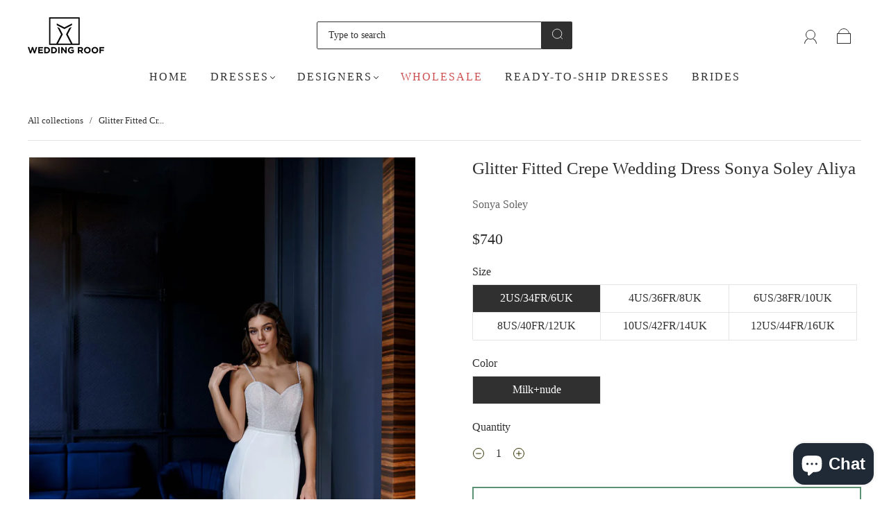

--- FILE ---
content_type: text/html; charset=utf-8
request_url: https://theweddingroof.com/products/glitter-fitted-crepe-wedding-dress-sonya-soley-aliya
body_size: 48212
content:
<!doctype html>
<html class="no-js" lang="en">
<head>
<!-- Meta Pixel Code -->
<script>
!function(f,b,e,v,n,t,s)
{if(f.fbq)return;n=f.fbq=function(){n.callMethod?
n.callMethod.apply(n,arguments):n.queue.push(arguments)};
if(!f._fbq)f._fbq=n;n.push=n;n.loaded=!0;n.version='2.0';
n.queue=[];t=b.createElement(e);t.async=!0;
t.src=v;s=b.getElementsByTagName(e)[0];
s.parentNode.insertBefore(t,s)}(window, document,'script',
'https://connect.facebook.net/en_US/fbevents.js');
fbq('init', '836944682000865');
fbq('track', 'PageView');
</script>
<noscript><img height="1" width="1" style="display:none"
src="https://www.facebook.com/tr?id=836944682000865&ev=PageView&noscript=1"
/></noscript>
<!-- End Meta Pixel Code -->
  <!-- Google Tag Manager -->
<script>
    window.dataLayer = window.dataLayer || [];
</script>
  <!-- Yandex.Metrika counter -->
<script type="text/javascript" >
   (function(m,e,t,r,i,k,a){m[i]=m[i]||function(){(m[i].a=m[i].a||[]).push(arguments)};
   m[i].l=1*new Date();
   for (var j = 0; j < document.scripts.length; j++) {if (document.scripts[j].src === r) { return; }}
   k=e.createElement(t),a=e.getElementsByTagName(t)[0],k.async=1,k.src=r,a.parentNode.insertBefore(k,a)})
   (window, document, "script", "https://mc.yandex.ru/metrika/tag.js", "ym");

   ym(96089554, "init", {
        clickmap:true,
        trackLinks:true,
        accurateTrackBounce:true,
        webvisor:true
   });
</script>
<noscript><div><img src="https://mc.yandex.ru/watch/96089554" style="position:absolute; left:-9999px;" alt="" /></div></noscript>
<!-- /Yandex.Metrika counter -->
<script>(function(w,d,s,l,i){w[l]=w[l]||[];w[l].push({'gtm.start':
new Date().getTime(),event:'gtm.js'});var f=d.getElementsByTagName(s)[0],
j=d.createElement(s),dl=l!='dataLayer'?'&l='+l:'';j.async=true;j.src=
'https://www.googletagmanager.com/gtm.js?id='+i+dl;f.parentNode.insertBefore(j,f);
})(window,document,'script','dataLayer','GTM-KKV573V');</script>
<!-- End Google Tag Manager -->
<meta name="p:domain_verify" content="182873e9aff6ef64bccf04a6bd97a8c1"/><meta charset="utf-8">
<meta http-equiv="X-UA-Compatible" content="IE=edge,chrome=1">

<title>
  Glitter Fitted Crepe Wedding Dress Sonya Soley Aliya

  

  

  
    &#8211; Wedding Roof
  
</title>


  <meta name="description" content="For brides looking for an on-trend look, this glitter fitted crepe wedding dress will be a perfect fit. Featuring a classic silhouette with thin straps and a zipper back, this enchanting wedding gown will make a lasting impression on your special day.Features: Form-fitting silhouette that highlights your curves Crafted" />



  <link rel="shortcut icon" href="//theweddingroof.com/cdn/shop/files/LOGO_CVAD_32x32.png?v=1644102153" type="image">


<link rel="canonical" href="https://theweddingroof.com/products/glitter-fitted-crepe-wedding-dress-sonya-soley-aliya" />
<meta name="viewport" content="width=device-width" />

<!-- Social Meta Information -->





<meta property="og:site_name" content="Wedding Roof">
<meta property="og:url" content="https://theweddingroof.com/products/glitter-fitted-crepe-wedding-dress-sonya-soley-aliya">
<meta property="og:title" content="Glitter Fitted Crepe Wedding Dress Sonya Soley Aliya">
<meta property="og:type" content="product">
<meta property="og:description" content="For brides looking for an on-trend look, this glitter fitted crepe wedding dress will be a perfect fit. Featuring a classic silhouette with thin straps and a zipper back, this enchanting wedding gown will make a lasting impression on your special day.Features: Form-fitting silhouette that highlights your curves Crafted">

<meta property="og:image" content="http://theweddingroof.com/cdn/shop/files/WeddingDressSparkly_fdd96028-2f3f-41ec-aa25-5b1d4a8d4ad0_1200x1200.jpg?v=1699207082"><meta property="og:image" content="http://theweddingroof.com/cdn/shop/files/WeddingDressSparkly_fdd96028-2f3f-41ec-aa25-5b1d4a8d4ad0_1200x1200.jpg?v=1699207082"><meta property="og:image" content="http://theweddingroof.com/cdn/shop/files/WeddingDressSparkly_fdd96028-2f3f-41ec-aa25-5b1d4a8d4ad0_1200x1200.jpg?v=1699207082">
<meta property="og:image:secure_url" content="https://theweddingroof.com/cdn/shop/files/WeddingDressSparkly_fdd96028-2f3f-41ec-aa25-5b1d4a8d4ad0_1200x1200.jpg?v=1699207082"><meta property="og:image:secure_url" content="https://theweddingroof.com/cdn/shop/files/WeddingDressSparkly_fdd96028-2f3f-41ec-aa25-5b1d4a8d4ad0_1200x1200.jpg?v=1699207082"><meta property="og:image:secure_url" content="https://theweddingroof.com/cdn/shop/files/WeddingDressSparkly_fdd96028-2f3f-41ec-aa25-5b1d4a8d4ad0_1200x1200.jpg?v=1699207082">
<meta property="og:image:width" content="1200">
<meta property="og:image:height" content="1200">


  <meta property="og:price:amount" content="740">
  <meta property="og:price:currency" content="USD">



<meta name="twitter:card" content="summary_large_image">
<meta name="twitter:title" content="Glitter Fitted Crepe Wedding Dress Sonya Soley Aliya">
<meta name="twitter:description" content="For brides looking for an on-trend look, this glitter fitted crepe wedding dress will be a perfect fit. Featuring a classic silhouette with thin straps and a zipper back, this enchanting wedding gown will make a lasting impression on your special day.Features: Form-fitting silhouette that highlights your curves Crafted">


  <script type="application/ld+json">
    {
      "@context": "http://schema.org",
      "@type": "Product",
      "name": "Glitter Fitted Crepe Wedding Dress Sonya Soley Aliya",
      "brand": "Sonya Soley",
      "image": "//theweddingroof.com/cdn/shop/files/WeddingDressSparkly_fdd96028-2f3f-41ec-aa25-5b1d4a8d4ad0_grande.jpg?v=1699207082",
      "url": "https://theweddingroof.com/products/glitter-fitted-crepe-wedding-dress-sonya-soley-aliya",
      "offers": {
        "@type": "AggregateOffer",
        "priceCurrency": "USD",
        "lowPrice": "740",
        "highPrice": "880",
        "itemCondition": "http://schema.org/New",
        "availability": "http://schema.org/InStock",
        "offerCount": "6",
        "offers": [
          
            {
              "@type": "Offer",
              "name": "Glitter Fitted Crepe Wedding Dress Sonya Soley Aliya — 2US/34FR/6UK / Milk+nude",
              "availability": "http://schema.org/InStock",
              "priceCurrency": "USD",
              "price": "740"
            },
          
            {
              "@type": "Offer",
              "name": "Glitter Fitted Crepe Wedding Dress Sonya Soley Aliya — 4US/36FR/8UK / Milk+nude",
              "availability": "http://schema.org/InStock",
              "priceCurrency": "USD",
              "price": "740"
            },
          
            {
              "@type": "Offer",
              "name": "Glitter Fitted Crepe Wedding Dress Sonya Soley Aliya — 6US/38FR/10UK / Milk+nude",
              "availability": "http://schema.org/InStock",
              "priceCurrency": "USD",
              "price": "740"
            },
          
            {
              "@type": "Offer",
              "name": "Glitter Fitted Crepe Wedding Dress Sonya Soley Aliya — 8US/40FR/12UK / Milk+nude",
              "availability": "http://schema.org/InStock",
              "priceCurrency": "USD",
              "price": "740"
            },
          
            {
              "@type": "Offer",
              "name": "Glitter Fitted Crepe Wedding Dress Sonya Soley Aliya — 10US/42FR/14UK / Milk+nude",
              "availability": "http://schema.org/InStock",
              "priceCurrency": "USD",
              "price": "740"
            },
          
            {
              "@type": "Offer",
              "name": "Glitter Fitted Crepe Wedding Dress Sonya Soley Aliya — 12US/44FR/16UK / Milk+nude",
              "availability": "http://schema.org/InStock",
              "priceCurrency": "USD",
              "price": "880"
            }
          
        ]
      }
    }
  </script>


  <script>window.performance && window.performance.mark && window.performance.mark('shopify.content_for_header.start');</script><meta name="facebook-domain-verification" content="o531rh81ksoqqef265plgyvawmw2lo">
<meta name="google-site-verification" content="EadjxYgpqhEEHVDM6cfh4oZnNn-NSspcHsBvGyCKXDo">
<meta id="shopify-digital-wallet" name="shopify-digital-wallet" content="/60949299425/digital_wallets/dialog">
<link rel="alternate" hreflang="x-default" href="https://theweddingroof.com/products/glitter-fitted-crepe-wedding-dress-sonya-soley-aliya">
<link rel="alternate" hreflang="en" href="https://theweddingroof.com/products/glitter-fitted-crepe-wedding-dress-sonya-soley-aliya">
<link rel="alternate" hreflang="en-AU" href="https://theweddingroof.com/en-au/products/glitter-fitted-crepe-wedding-dress-sonya-soley-aliya">
<link rel="alternate" hreflang="en-BR" href="https://theweddingroof.com/en-br/products/glitter-fitted-crepe-wedding-dress-sonya-soley-aliya">
<link rel="alternate" hreflang="en-CA" href="https://theweddingroof.com/en-ca/products/glitter-fitted-crepe-wedding-dress-sonya-soley-aliya">
<link rel="alternate" hreflang="en-CN" href="https://theweddingroof.com/en-cn/products/glitter-fitted-crepe-wedding-dress-sonya-soley-aliya">
<link rel="alternate" hreflang="en-EC" href="https://theweddingroof.com/en-ec/products/glitter-fitted-crepe-wedding-dress-sonya-soley-aliya">
<link rel="alternate" hreflang="en-IE" href="https://theweddingroof.com/en-ie/products/glitter-fitted-crepe-wedding-dress-sonya-soley-aliya">
<link rel="alternate" hreflang="en-DE" href="https://theweddingroof.com/en-ie/products/glitter-fitted-crepe-wedding-dress-sonya-soley-aliya">
<link rel="alternate" hreflang="en-GR" href="https://theweddingroof.com/en-ie/products/glitter-fitted-crepe-wedding-dress-sonya-soley-aliya">
<link rel="alternate" hreflang="en-IT" href="https://theweddingroof.com/en-ie/products/glitter-fitted-crepe-wedding-dress-sonya-soley-aliya">
<link rel="alternate" hreflang="en-AT" href="https://theweddingroof.com/en-ie/products/glitter-fitted-crepe-wedding-dress-sonya-soley-aliya">
<link rel="alternate" hreflang="en-ES" href="https://theweddingroof.com/en-ie/products/glitter-fitted-crepe-wedding-dress-sonya-soley-aliya">
<link rel="alternate" hreflang="en-BE" href="https://theweddingroof.com/en-ie/products/glitter-fitted-crepe-wedding-dress-sonya-soley-aliya">
<link rel="alternate" hreflang="en-CZ" href="https://theweddingroof.com/en-ie/products/glitter-fitted-crepe-wedding-dress-sonya-soley-aliya">
<link rel="alternate" hreflang="en-LU" href="https://theweddingroof.com/en-ie/products/glitter-fitted-crepe-wedding-dress-sonya-soley-aliya">
<link rel="alternate" hreflang="en-MC" href="https://theweddingroof.com/en-ie/products/glitter-fitted-crepe-wedding-dress-sonya-soley-aliya">
<link rel="alternate" hreflang="en-HK" href="https://theweddingroof.com/en-hk/products/glitter-fitted-crepe-wedding-dress-sonya-soley-aliya">
<link rel="alternate" hreflang="en-JP" href="https://theweddingroof.com/en-jp/products/glitter-fitted-crepe-wedding-dress-sonya-soley-aliya">
<link rel="alternate" hreflang="en-MX" href="https://theweddingroof.com/en-mx/products/glitter-fitted-crepe-wedding-dress-sonya-soley-aliya">
<link rel="alternate" hreflang="en-ZA" href="https://theweddingroof.com/en-za/products/glitter-fitted-crepe-wedding-dress-sonya-soley-aliya">
<link rel="alternate" hreflang="en-CH" href="https://theweddingroof.com/en-ch/products/glitter-fitted-crepe-wedding-dress-sonya-soley-aliya">
<link rel="alternate" hreflang="en-TR" href="https://theweddingroof.com/en-tr/products/glitter-fitted-crepe-wedding-dress-sonya-soley-aliya">
<link rel="alternate" hreflang="en-GB" href="https://theweddingroof.com/en-gb/products/glitter-fitted-crepe-wedding-dress-sonya-soley-aliya">
<link rel="alternate" type="application/json+oembed" href="https://theweddingroof.com/products/glitter-fitted-crepe-wedding-dress-sonya-soley-aliya.oembed">
<script async="async" src="/checkouts/internal/preloads.js?locale=en-US"></script>
<script id="shopify-features" type="application/json">{"accessToken":"6ad4af6304887a3063e9930b3761edd7","betas":["rich-media-storefront-analytics"],"domain":"theweddingroof.com","predictiveSearch":true,"shopId":60949299425,"locale":"en"}</script>
<script>var Shopify = Shopify || {};
Shopify.shop = "weddingroof-b2b.myshopify.com";
Shopify.locale = "en";
Shopify.currency = {"active":"USD","rate":"1.0"};
Shopify.country = "US";
Shopify.theme = {"name":"Copy of Capital130522","id":132654366945,"schema_name":"Capital","schema_version":"30.1.1","theme_store_id":812,"role":"main"};
Shopify.theme.handle = "null";
Shopify.theme.style = {"id":null,"handle":null};
Shopify.cdnHost = "theweddingroof.com/cdn";
Shopify.routes = Shopify.routes || {};
Shopify.routes.root = "/";</script>
<script type="module">!function(o){(o.Shopify=o.Shopify||{}).modules=!0}(window);</script>
<script>!function(o){function n(){var o=[];function n(){o.push(Array.prototype.slice.apply(arguments))}return n.q=o,n}var t=o.Shopify=o.Shopify||{};t.loadFeatures=n(),t.autoloadFeatures=n()}(window);</script>
<script id="shop-js-analytics" type="application/json">{"pageType":"product"}</script>
<script defer="defer" async type="module" src="//theweddingroof.com/cdn/shopifycloud/shop-js/modules/v2/client.init-shop-cart-sync_BT-GjEfc.en.esm.js"></script>
<script defer="defer" async type="module" src="//theweddingroof.com/cdn/shopifycloud/shop-js/modules/v2/chunk.common_D58fp_Oc.esm.js"></script>
<script defer="defer" async type="module" src="//theweddingroof.com/cdn/shopifycloud/shop-js/modules/v2/chunk.modal_xMitdFEc.esm.js"></script>
<script type="module">
  await import("//theweddingroof.com/cdn/shopifycloud/shop-js/modules/v2/client.init-shop-cart-sync_BT-GjEfc.en.esm.js");
await import("//theweddingroof.com/cdn/shopifycloud/shop-js/modules/v2/chunk.common_D58fp_Oc.esm.js");
await import("//theweddingroof.com/cdn/shopifycloud/shop-js/modules/v2/chunk.modal_xMitdFEc.esm.js");

  window.Shopify.SignInWithShop?.initShopCartSync?.({"fedCMEnabled":true,"windoidEnabled":true});

</script>
<script>(function() {
  var isLoaded = false;
  function asyncLoad() {
    if (isLoaded) return;
    isLoaded = true;
    var urls = ["https:\/\/widgets.automizely.com\/pages\/v1\/pages.js?store_connection_id=7c79b6d299064eaf97867c205d8efde4\u0026mapped_org_id=a338cb4bb7c2e224338b93e07b752db0_v1\u0026shop=weddingroof-b2b.myshopify.com","https:\/\/searchanise-ef84.kxcdn.com\/widgets\/shopify\/init.js?a=3y0j4c6Z8Z\u0026shop=weddingroof-b2b.myshopify.com"];
    for (var i = 0; i < urls.length; i++) {
      var s = document.createElement('script');
      s.type = 'text/javascript';
      s.async = true;
      s.src = urls[i];
      var x = document.getElementsByTagName('script')[0];
      x.parentNode.insertBefore(s, x);
    }
  };
  if(window.attachEvent) {
    window.attachEvent('onload', asyncLoad);
  } else {
    window.addEventListener('load', asyncLoad, false);
  }
})();</script>
<script id="__st">var __st={"a":60949299425,"offset":-18000,"reqid":"da7c3639-42b2-48e0-adec-0dd63e9e070b-1769468237","pageurl":"theweddingroof.com\/products\/glitter-fitted-crepe-wedding-dress-sonya-soley-aliya","u":"8b0c75cec99b","p":"product","rtyp":"product","rid":8143906734305};</script>
<script>window.ShopifyPaypalV4VisibilityTracking = true;</script>
<script id="captcha-bootstrap">!function(){'use strict';const t='contact',e='account',n='new_comment',o=[[t,t],['blogs',n],['comments',n],[t,'customer']],c=[[e,'customer_login'],[e,'guest_login'],[e,'recover_customer_password'],[e,'create_customer']],r=t=>t.map((([t,e])=>`form[action*='/${t}']:not([data-nocaptcha='true']) input[name='form_type'][value='${e}']`)).join(','),a=t=>()=>t?[...document.querySelectorAll(t)].map((t=>t.form)):[];function s(){const t=[...o],e=r(t);return a(e)}const i='password',u='form_key',d=['recaptcha-v3-token','g-recaptcha-response','h-captcha-response',i],f=()=>{try{return window.sessionStorage}catch{return}},m='__shopify_v',_=t=>t.elements[u];function p(t,e,n=!1){try{const o=window.sessionStorage,c=JSON.parse(o.getItem(e)),{data:r}=function(t){const{data:e,action:n}=t;return t[m]||n?{data:e,action:n}:{data:t,action:n}}(c);for(const[e,n]of Object.entries(r))t.elements[e]&&(t.elements[e].value=n);n&&o.removeItem(e)}catch(o){console.error('form repopulation failed',{error:o})}}const l='form_type',E='cptcha';function T(t){t.dataset[E]=!0}const w=window,h=w.document,L='Shopify',v='ce_forms',y='captcha';let A=!1;((t,e)=>{const n=(g='f06e6c50-85a8-45c8-87d0-21a2b65856fe',I='https://cdn.shopify.com/shopifycloud/storefront-forms-hcaptcha/ce_storefront_forms_captcha_hcaptcha.v1.5.2.iife.js',D={infoText:'Protected by hCaptcha',privacyText:'Privacy',termsText:'Terms'},(t,e,n)=>{const o=w[L][v],c=o.bindForm;if(c)return c(t,g,e,D).then(n);var r;o.q.push([[t,g,e,D],n]),r=I,A||(h.body.append(Object.assign(h.createElement('script'),{id:'captcha-provider',async:!0,src:r})),A=!0)});var g,I,D;w[L]=w[L]||{},w[L][v]=w[L][v]||{},w[L][v].q=[],w[L][y]=w[L][y]||{},w[L][y].protect=function(t,e){n(t,void 0,e),T(t)},Object.freeze(w[L][y]),function(t,e,n,w,h,L){const[v,y,A,g]=function(t,e,n){const i=e?o:[],u=t?c:[],d=[...i,...u],f=r(d),m=r(i),_=r(d.filter((([t,e])=>n.includes(e))));return[a(f),a(m),a(_),s()]}(w,h,L),I=t=>{const e=t.target;return e instanceof HTMLFormElement?e:e&&e.form},D=t=>v().includes(t);t.addEventListener('submit',(t=>{const e=I(t);if(!e)return;const n=D(e)&&!e.dataset.hcaptchaBound&&!e.dataset.recaptchaBound,o=_(e),c=g().includes(e)&&(!o||!o.value);(n||c)&&t.preventDefault(),c&&!n&&(function(t){try{if(!f())return;!function(t){const e=f();if(!e)return;const n=_(t);if(!n)return;const o=n.value;o&&e.removeItem(o)}(t);const e=Array.from(Array(32),(()=>Math.random().toString(36)[2])).join('');!function(t,e){_(t)||t.append(Object.assign(document.createElement('input'),{type:'hidden',name:u})),t.elements[u].value=e}(t,e),function(t,e){const n=f();if(!n)return;const o=[...t.querySelectorAll(`input[type='${i}']`)].map((({name:t})=>t)),c=[...d,...o],r={};for(const[a,s]of new FormData(t).entries())c.includes(a)||(r[a]=s);n.setItem(e,JSON.stringify({[m]:1,action:t.action,data:r}))}(t,e)}catch(e){console.error('failed to persist form',e)}}(e),e.submit())}));const S=(t,e)=>{t&&!t.dataset[E]&&(n(t,e.some((e=>e===t))),T(t))};for(const o of['focusin','change'])t.addEventListener(o,(t=>{const e=I(t);D(e)&&S(e,y())}));const B=e.get('form_key'),M=e.get(l),P=B&&M;t.addEventListener('DOMContentLoaded',(()=>{const t=y();if(P)for(const e of t)e.elements[l].value===M&&p(e,B);[...new Set([...A(),...v().filter((t=>'true'===t.dataset.shopifyCaptcha))])].forEach((e=>S(e,t)))}))}(h,new URLSearchParams(w.location.search),n,t,e,['guest_login'])})(!0,!0)}();</script>
<script integrity="sha256-4kQ18oKyAcykRKYeNunJcIwy7WH5gtpwJnB7kiuLZ1E=" data-source-attribution="shopify.loadfeatures" defer="defer" src="//theweddingroof.com/cdn/shopifycloud/storefront/assets/storefront/load_feature-a0a9edcb.js" crossorigin="anonymous"></script>
<script data-source-attribution="shopify.dynamic_checkout.dynamic.init">var Shopify=Shopify||{};Shopify.PaymentButton=Shopify.PaymentButton||{isStorefrontPortableWallets:!0,init:function(){window.Shopify.PaymentButton.init=function(){};var t=document.createElement("script");t.src="https://theweddingroof.com/cdn/shopifycloud/portable-wallets/latest/portable-wallets.en.js",t.type="module",document.head.appendChild(t)}};
</script>
<script data-source-attribution="shopify.dynamic_checkout.buyer_consent">
  function portableWalletsHideBuyerConsent(e){var t=document.getElementById("shopify-buyer-consent"),n=document.getElementById("shopify-subscription-policy-button");t&&n&&(t.classList.add("hidden"),t.setAttribute("aria-hidden","true"),n.removeEventListener("click",e))}function portableWalletsShowBuyerConsent(e){var t=document.getElementById("shopify-buyer-consent"),n=document.getElementById("shopify-subscription-policy-button");t&&n&&(t.classList.remove("hidden"),t.removeAttribute("aria-hidden"),n.addEventListener("click",e))}window.Shopify?.PaymentButton&&(window.Shopify.PaymentButton.hideBuyerConsent=portableWalletsHideBuyerConsent,window.Shopify.PaymentButton.showBuyerConsent=portableWalletsShowBuyerConsent);
</script>
<script>
  function portableWalletsCleanup(e){e&&e.src&&console.error("Failed to load portable wallets script "+e.src);var t=document.querySelectorAll("shopify-accelerated-checkout .shopify-payment-button__skeleton, shopify-accelerated-checkout-cart .wallet-cart-button__skeleton"),e=document.getElementById("shopify-buyer-consent");for(let e=0;e<t.length;e++)t[e].remove();e&&e.remove()}function portableWalletsNotLoadedAsModule(e){e instanceof ErrorEvent&&"string"==typeof e.message&&e.message.includes("import.meta")&&"string"==typeof e.filename&&e.filename.includes("portable-wallets")&&(window.removeEventListener("error",portableWalletsNotLoadedAsModule),window.Shopify.PaymentButton.failedToLoad=e,"loading"===document.readyState?document.addEventListener("DOMContentLoaded",window.Shopify.PaymentButton.init):window.Shopify.PaymentButton.init())}window.addEventListener("error",portableWalletsNotLoadedAsModule);
</script>

<script type="module" src="https://theweddingroof.com/cdn/shopifycloud/portable-wallets/latest/portable-wallets.en.js" onError="portableWalletsCleanup(this)" crossorigin="anonymous"></script>
<script nomodule>
  document.addEventListener("DOMContentLoaded", portableWalletsCleanup);
</script>

<link id="shopify-accelerated-checkout-styles" rel="stylesheet" media="screen" href="https://theweddingroof.com/cdn/shopifycloud/portable-wallets/latest/accelerated-checkout-backwards-compat.css" crossorigin="anonymous">
<style id="shopify-accelerated-checkout-cart">
        #shopify-buyer-consent {
  margin-top: 1em;
  display: inline-block;
  width: 100%;
}

#shopify-buyer-consent.hidden {
  display: none;
}

#shopify-subscription-policy-button {
  background: none;
  border: none;
  padding: 0;
  text-decoration: underline;
  font-size: inherit;
  cursor: pointer;
}

#shopify-subscription-policy-button::before {
  box-shadow: none;
}

      </style>

<script>window.performance && window.performance.mark && window.performance.mark('shopify.content_for_header.end');</script>
  <style>


















:root {
  --link-color: #6f6f6f;
  --link-color-opacity-90: rgba(111, 111, 111, 0.9);
  --link-color-opacity-50: rgba(111, 111, 111, 0.5);
  --link-color-opacity-30: rgba(111, 111, 111, 0.3);
  --link-color-opacity-10: rgba(111, 111, 111, 0.1);
  --link-color-2: #6f6f6f;

  --background-color: #ffffff;
  --background-color-opacity-0: rgba(255, 255, 255, 0);
  --background-color-opacity-90: rgba(255, 255, 255, 0.9);

  --body-color: #303030;
  --body-color-opacity-10: rgba(48, 48, 48, 0.1);
  --body-color-opacity-20: rgba(48, 48, 48, 0.2);
  --body-color-opacity-80: rgba(48, 48, 48, 0.8);

  --border-color: #e4e4e4;
  --border-color-opacity-80: rgba(228, 228, 228, 0.8);
  
  --header-color: #303030;
  --header-text-color-opacity-80: rgba(48, 48, 48, 0.8);
  --header-color-opacity-90: rgba(48, 48, 48, 0.9);
  --header-color-opacity-80: rgba(48, 48, 48, 0.8);
  --header-color-opacity-70: rgba(48, 48, 48, 0.7);
  --header-color-opacity-60: rgba(48, 48, 48, 0.6);
  --header-color-opacity-50: rgba(48, 48, 48, 0.5);
  --header-color-opacity-40: rgba(48, 48, 48, 0.4);
  --header-color-opacity-30: rgba(48, 48, 48, 0.3);
  --header-color-opacity-20: rgba(48, 48, 48, 0.2);
  --header-color-opacity-10: rgba(48, 48, 48, 0.1);
  --meta-color: #646464;
  --outline-color: Highlight;

  
  
    --button-svg-hover-fill: #3d3d3d;
    --button-background-hover: #3d3d3d;
  

  
  
    --link-hover-color: #7c7c7c;
  

  --primary-weight-normal: 400;
  --primary-weight-bold: 700;

  --primary-font: "New York", Iowan Old Style, Apple Garamond, Baskerville, Times New Roman, Droid Serif, Times, Source Serif Pro, serif, Apple Color Emoji, Segoe UI Emoji, Segoe UI Symbol;
  --primary-font-weight: 400;
  --primary-font-style: normal;

  --secondary-weight-normal: 400;
  --secondary-weight-bold: 700;

  --secondary-font: "New York", Iowan Old Style, Apple Garamond, Baskerville, Times New Roman, Droid Serif, Times, Source Serif Pro, serif, Apple Color Emoji, Segoe UI Emoji, Segoe UI Symbol;
  --secondary-font-weight: 400;
  --secondary-font-style: normal;

  --body-font: var(--primary-font);
  --body-font-weight: var(--primary-font-weight);
  --body-font-style: var(--primary-font-style);
  --body-size: 16px;
  --body-size-mobile: 18px;

  --header-font: var(--secondary-font);
  --header-font-weight: var(--secondary-font-weight);
  --header-font-style: var(--secondary-font-style);
  --heading-size: 22px;

  
    --subheading-size: 13px;
  

  --navigation-font-size: 16px;
  --navigation-letter-spacing: 2px;

  --meta-font: var(--primary-font);
  --meta-weight: var(--body-font-weight);

  
  

  
    --lightness: 55%;
  

  
    --saturation: 55%;
  

  --sale-color: hsl(0, var(--saturation), var(--lightness));
  --error-color: #DE3618;
  --success-color: #108043;
  --button-color: #ffffff;
  --button-background: #303030;
  --button-disabled-color: #EEEEEE;
  --button-disabled-background: gray;
  --input-background: var(--background-color);
  --input-border: var(--border-color);
  --input-color: var(--body-color);
  --input-placeholder-color: var(--meta-color);
  --custom-badge-background: #303030;

  
  
    --custom-badge-background-alt:  #969696;
  

  
    --custom-badge-text-alt: #ffffff;
  

  --dropdown-background-hover: #e6e6e6;

  --new-border-color: #dadada;
  --new-background-color: #f5f5f5;

  --new-border-color2: #d0d0d0;
  --new-background-color2: #ebebeb;

  --new-border-color3: #c5c5c5;
  --new-background-color3: #e0e0e0;

  
  
    --button-font: "New York", Iowan Old Style, Apple Garamond, Baskerville, Times New Roman, Droid Serif, Times, Source Serif Pro, serif, Apple Color Emoji, Segoe UI Emoji, Segoe UI Symbol;
  

  --button-weight: 400;
  --button-letter-spacing: 2px;

  --header-background-color: #ffffff;
  --header-text-color: #303030;
  --header-hover-background-color: rgba(48, 48, 48, 0.1);
  --header-fullbleed-color: #FFFFFF;
  --header-scroll-arrow-color: #cccccc;
  --header-scroll-background-alt: rgba(255, 255, 255, 0.2);

  --footer-hover-background-color: rgba(48, 48, 48, 0.1);

  --popup-background-color: #303030;
  --popup-text-color: #FFFFFF;

  --badge-text: #ffffff;
  --sold-out-background: #303030;
  --sale-background: #303030;
  --low-stock-background: #303030;
  --new-product-background: #303030;
  --best-selling-background: #303030;

  --product-grid-placeholder-background: #f7f7f7;
  --product-item-highlight-background: #dbdbdb;

  --module-sale-color: #dbdbdb;

  --border-background-color-mix-lighter: #fafafa;
  --border-background-color-mix: #f7f7f7;
  --border-background-color-mix: #f4f4f4;
  --border-background-color-mix: #f2f2f2;

  --header-letter-spacing: normal;
  

  
    --navigation-text-transform: uppercase;
  

  
    --button-text-transform: uppercase;
  

  --form-success-background: #DBFBE9;
  --form-link-before: rgba(48, 48, 48, 0.3);
  --select-background: #f7f7f7;
  --error-background: #FBDFDA;

  
  
  
  
    --hover-background-color: #eeecec;

    --slider-scroller-drag: #dcd6d6;
    --slider-arrows-svg: #c5b9b9;
    --slider-scroller-background: #f0f0f0;
  

  --box-shadow: 0 2px 3px rgba(0,0,0,0.02), 0 3px 5px rgba(0,0,0,0.12), 0 6px 20px rgba(0,0,0,0.06);
  --box-shadow-reverse: 0 -2px 3px rgba(0,0,0,0.02), 0 -3px 5px rgba(0,0,0,0.12), 0 -6px 20px rgba(0,0,0,0.06);

  --video-wrapper-svg-background: ;
  --blog-item-background: #fbfbfb;

  --image-preloader: url(//theweddingroof.com/cdn/shop/t/9/assets/capitalPreloadImage.svg?v=64197781493548746901652388001);

  /* Shop Pay Installments variables */
  --color-body: #ffffff;
  --color-bg: #ffffff;
}

</style>


    <link rel="preload" href="//theweddingroof.com/cdn/shop/t/9/assets/theme-product.min.css?v=182342995716916038231653416359" as="style">
    <link href="//theweddingroof.com/cdn/shop/t/9/assets/theme-product.min.css?v=182342995716916038231653416359" rel="stylesheet" type="text/css" media="all" />
  

  <link href="//theweddingroof.com/cdn/shop/t/9/assets/custom.css?v=60929843993882887651652388003" rel="stylesheet" type="text/css" media="all" />

  
<script>
  window.Theme = {};
  Theme = {"colorHeader":"#303030","colorBody":"#303030","colorLinks":"#6f6f6f","colorBorder":"#e4e4e4","colorBackground":"#ffffff","colorButtons":"#303030","colorButtonsText":"#ffffff","colorBadges":"#ffffff","soldOutBackground":"#303030","saleBackground":"#303030","lowStockBackground":"#303030","newProductBackground":"#303030","bestSellingBackground":"#303030","customBadgeBackground":"#303030","colorHeaderBackground":"#ffffff","colorHeaderText":"#303030","fullBleedColor":"#FFFFFF","colorPopupBackground":"#303030","colorPopupText":"#FFFFFF","secondaryFont":{"error":"json not allowed for this object"},"headingSize":"22px","headingCase":"unedited","navigationFontSize":16,"navigationCase":"uppercase","navigationSpacing":2,"primaryFont":{"error":"json not allowed for this object"},"bodySize":16,"buttonFontWeight":"normal","buttonCase":"uppercase","buttonLetterSpacing":2,"sectionBtnLabel":"","sectionTextAlignment":"center","sectionColorText":"#FFFFFF","sectionColorOverlay":"#000000","sectionOverlayOpacity":30,"collageLayoutEnabled":true,"collectionsPerRow":3,"expandCollections":true,"ajax_cart_method":"drawer","productColorSwatches":"","productSizeSwatches":"","show_second_image_on_hover":true,"productAnimateBadges":true,"show_vendor":true,"productStockLevel":10,"headerSearchStyle":"boxed","predictive_search_enabled":true,"predictive_search_products":true,"predictive_search_pages":false,"predictive_search_articles":false,"predictive_search_collections":false,"predictive_search_show_vendor":false,"predictive_search_show_price":false,"breadcrumbs":true,"shareFacebook":false,"shareTwitter":false,"sharePinterest":true,"shareFancy":false,"socialBehance":"","socialDribbble":"","socialFacebook":"","socialFlickr":"","socialInstagram":"https:\/\/www.instagram.com\/wedding_roof\/","socialLinkedin":"","socialMedium":"","socialPinterest":"https:\/\/www.pinterest.com\/WeddingRoof","socialProducthunt":"","socialTiktok":"","socialRss":"","socialTumblr":"","socialTwitter":"","socialVimeo":"","socialYoutube":"https:\/\/www.youtube.com\/channel\/UCuHq94GoAnnZjbyysGOLSlA","favicon":"\/\/theweddingroof.com\/cdn\/shop\/files\/LOGO_CVAD.png?v=1644102153","popupEnable":false,"popupTestMode":false,"popupHeading":"Get married in a unique dress that no one else has.","popupText":"\u003cp\u003eEvents. Sales. Advice.\u003c\/p\u003e","popupTime":"7","popupDelay":7,"popupShowSocial":true,"popupShowNewsletter":true,"checkout_logo_image":"\/\/theweddingroof.com\/cdn\/shop\/files\/WEDDING_ROOF.png?v=1650640350","checkout_logo_position":"left","checkout_logo_size":"large","checkout_body_background_color":"#fff","checkout_input_background_color_mode":"white","checkout_sidebar_background_color":"#fafafa","checkout_heading_font":"-apple-system, BlinkMacSystemFont, 'Segoe UI', Roboto, Helvetica, Arial, sans-serif, 'Apple Color Emoji', 'Segoe UI Emoji', 'Segoe UI Symbol'","checkout_body_font":"-apple-system, BlinkMacSystemFont, 'Segoe UI', Roboto, Helvetica, Arial, sans-serif, 'Apple Color Emoji', 'Segoe UI Emoji', 'Segoe UI Symbol'","checkout_accent_color":"#5b9175","checkout_button_color":"#364a58","checkout_error_color":"#e22120","customer_layout":"customer_area"};
  Theme.moneyFormat = "${{amount_no_decimals}}";

  

  Theme.localization = {};

  Theme.localization.account = {
    addressConfirmDelete: "Are you sure you wish to delete this address?",
    addressSelectProvince: "Select a State\/Province"
  };

  Theme.localization.collection = {
    brand: "Brand",
    type: "Type"
  };

  Theme.localization.product = {
    addToCart: "Add to Cart",
    soldOut: "Sold out",
    onSale: "On Sale",
    unavailable: "Unavailable",
    added: "*item* has been added to your cart.",
    and_up: "+",
    lowStock: "Only *stock* left",
    viewProduct: "View product",
    percentOff: "*percent* off"
  };

  Theme.localization.cart = {
    itemRemoved: "{{ product_title }} has been removed from your cart.",
    shipping: {
      submit: "Get shipping estimate",
      calculating: "Calculating...",
      rate: "We found one shipping rate available for *address*.",
      rateMultiple: "We found *number_of_rates* shipping rates available for *address*, starting at *rate*.",
      rateEmpty: "Sorry, we do not ship to this destination.",
      rateValues: "*rate_title* at *rate*"
    },
    cart_item: "Item",
    added_to_cart: "Added to",
    removed_from_cart: "Removed from",
    saving: "Saving",
    cart_title: "Your cart",
    cart_subtotal: "Subtotal"
  };

  Theme.localization.search = {
    empty: "Sorry, your search returned no results.",
    viewAll: "View all",
    close: "Close search",
    clear: "Clear search input",
    products: "Products",
    pages: "Pages",
    articles: "Articles",
    collections: "Collections"
  };
</script>


  

<script>window._usfTheme={
    id:128759333089,
    name:"Capital",
    version:"30.1.1",
    vendor:"Eight",
    applied:1,
    assetUrl:"//theweddingroof.com/cdn/shop/t/9/assets/usf-boot.js?v=23586630083465339131657730542"
};
window._usfCustomerTags = null;
window._usfCollectionId = null;
window._usfCollectionDefaultSort = null;
window.usf = { settings: {"version":"1.0.2.4112","shop":"weddingroof-b2b.myshopify.com","siteId":"f44acd40-bb26-4bb3-bee0-680282f06725","resUrl":"//cdn.shopify.com/s/files/1/0257/0108/9360/t/85/assets/","analyticsApiUrl":"https://svc-2-analytics-usf.hotyon.com/set","searchSvcUrl":"https://svc-2-usf.hotyon.com/","enabledPlugins":["preview-usf"],"showGotoTop":1,"mobileBreakpoint":767,"decimals":2,"decimalDisplay":".","thousandSeparator":",","currency":"USD","priceLongFormat":"${0} USD","priceFormat":"${0}","plugins":{},"revision":30257037,"filters":{},"instantSearch":{"online":1,"searchBoxSelector":"input[name=q]","numOfSuggestions":6,"numOfProductMatches":6,"numOfCollections":4,"numOfPages":4,"showPopularProducts":1},"search":{"online":1,"sortFields":["r","title","-title","date","-date","price","-price","percentSale","-percentSale","-discount"],"searchResultsUrl":"/pages/search-results","more":"more","itemsPerPage":28,"imageSizeType":"fixed","imageSize":"600,350","showSearchInputOnSearchPage":1,"showAltImage":1,"showVendor":1,"showSale":1,"showSoldOut":1,"canChangeUrl":1},"collections":{"online":1,"collectionsPageUrl":"/pages/collections"},"filterNavigation":{"showFilterArea":1,"showSingle":1,"showProductCount":1},"translation_en":{"search":"Search","latestSearches":"Latest searches","popularSearches":"Popular searches","viewAllResultsFor":"view all results for <span class=\"usf-highlight\">{0}</span>","viewAllResults":"view all results","noMatchesFoundFor":"No matches found for \"<b>{0}</b>\". Please try again with a different term.","productSearchResultWithTermSummary":"<b>{0}</b> results for '<b>{1}</b>'","productSearchResultSummary":"<b>{0}</b> products","productSearchNoResults":"<h2>No matching for '<b>{0}</b>'.</h2><p>But don't give up – check the filters, spelling or try less specific search terms.</p>","productSearchNoResultsEmptyTerm":"<h2>No results found.</h2><p>But don't give up – check the filters or try less specific terms.</p>","clearAll":"Clear all","clear":"Clear","clearAllFilters":"Clear all filters","clearFiltersBy":"Clear filters by {0}","filterBy":"Filter by {0}","sort":"Sort","sortBy_r":"Relevance","sortBy_title":"Title: A-Z","sortBy_-title":"Title: Z-A","sortBy_date":"Date: Old to New","sortBy_-date":"Date: New to Old","sortBy_price":"Price: Low to High","sortBy_-price":"Price: High to Low","sortBy_percentSale":"Percent sales: Low to High","sortBy_-percentSale":"Percent sales: High to Low","sortBy_-discount":"Discount: High to Low","sortBy_bestselling":"Best selling","sortBy_-available":"Inventory: High to Low","sortBy_producttype":"Product Type: A-Z","sortBy_-producttype":"Product Type: Z-A","filters":"Filters","filterOptions":"Filter options","clearFilterOptions":"Clear all filter options","youHaveViewed":"You've viewed {0} of {1} products","loadMore":"Load more","loadPrev":"Load previous","productMatches":"Product matches","trending":"Trending","didYouMean":"Sorry, nothing found for '<b>{0}</b>'.<br>Did you mean '<b>{1}</b>'?","searchSuggestions":"Search suggestions","popularSearch":"Popular search","quantity":"Quantity","selectedVariantNotAvailable":"The selected variant is not available.","addToCart":"Add to cart","seeFullDetails":"See full details","chooseOptions":"Choose options","quickView":"Quick view","sale":"Sale","save":"Save","soldOut":"Sold out","viewItems":"View items","more":"More","all":"All","prevPage":"Previous page","gotoPage":"Go to page {0}","nextPage":"Next page","from":"From","collections":"Collections","pages":"Pages","sortBy_option:Color":"Color: A-Z","sortBy_-option:Color":"Color: Z-A","sortBy_option:Size":"Size: A-Z","sortBy_-option:Size":"Size: Z-A","sortBy_option:Skirt":"Skirt: A-Z","sortBy_-option:Skirt":"Skirt: Z-A","sortBy_option:Bolero":"Bolero: A-Z","sortBy_-option:Bolero":"Bolero: Z-A","sortBy_option:Corset":"Corset: A-Z","sortBy_-option:Corset":"Corset: Z-A","sortBy_option:Belt":"Belt: A-Z","sortBy_-option:Belt":"Belt: Z-A","sortBy_option:Cape":"Cape: A-Z","sortBy_-option:Cape":"Cape: Z-A","sortBy_option:Glitter":"Glitter: A-Z","sortBy_-option:Glitter":"Glitter: Z-A","sortBy_option:Jacket":"Jacket: A-Z","sortBy_-option:Jacket":"Jacket: Z-A","sortBy_option:Pants":"Pants: A-Z","sortBy_-option:Pants":"Pants: Z-A","sortBy_option:Top":"Top: A-Z","sortBy_-option:Top":"Top: Z-A","sortBy_option:Train":"Train: A-Z","sortBy_-option:Train":"Train: Z-A","sortBy_option:Vest":"Vest: A-Z","sortBy_-option:Vest":"Vest: Z-A"}} };</script>
<script src="//theweddingroof.com/cdn/shop/t/9/assets/usf-boot.js?v=23586630083465339131657730542" async></script>


<script>
  document.addEventListener("DOMContentLoaded", function(event) {
    const style = document.getElementById('wsg-custom-style');
    if (typeof window.isWsgCustomer != "undefined" && isWsgCustomer) {
      style.innerHTML = `
        ${style.innerHTML} 
        /* A friend of hideWsg - this will _show_ only for wsg customers. Add class to an element to use */
        .showWsg {
          display: unset;
        }
        /* wholesale only CSS */
        .additional-checkout-buttons, .shopify-payment-button {
          display: none !important;
        }
        .wsg-proxy-container select {
          background-color: 
          ${
        document.querySelector('input').style.backgroundColor
          ? document.querySelector('input').style.backgroundColor
          : 'white'
        } !important;
        }
      `;
    } else {
      style.innerHTML = `
        ${style.innerHTML}
        /* Add CSS rules here for NOT wsg customers - great to hide elements from retail when we can't access the code driving the element */
        
      `;
    }

    if (typeof window.embedButtonBg !== undefined && typeof window.embedButtonText !== undefined && window.embedButtonBg !== window.embedButtonText) {
      style.innerHTML = `
        ${style.innerHTML}
        .wsg-button-fix {
          background: ${embedButtonBg} !important;
          border-color: ${embedButtonBg} !important;
          color: ${embedButtonText} !important;
        }
      `;
    }

    // =========================
    //         CUSTOM JS
    // ==========================
    if (document.querySelector(".wsg-proxy-container")) {
      initNodeObserver(wsgCustomJs);
    }
  })

  function wsgCustomJs() {

    // update button classes
    const button = document.querySelectorAll(".wsg-button-fix");
    let buttonClass = "xxButtonClassesHerexx";
    buttonClass = buttonClass.split(" ");
    for (let i = 0; i < button.length; i++) {
      button[i].classList.add(... buttonClass);
    }

    // wsgCustomJs window placeholder
    // update secondary btn color on proxy cart
    if (document.getElementById("wsg-checkout-one")) {
      const checkoutButton = document.getElementById("wsg-checkout-one");
      let wsgBtnColor = window.getComputedStyle(checkoutButton).backgroundColor;
      let wsgBtnBackground = "none";
      let wsgBtnBorder = "thin solid " + wsgBtnColor;
      let wsgBtnPadding = window.getComputedStyle(checkoutButton).padding;
      let spofBtn = document.querySelectorAll(".spof-btn");
      for (let i = 0; i < spofBtn.length; i++) {
        spofBtn[i].style.background = wsgBtnBackground;
        spofBtn[i].style.color = wsgBtnColor;
        spofBtn[i].style.border = wsgBtnBorder;
        spofBtn[i].style.padding = wsgBtnPadding;
      }
    }

    // update Quick Order Form label
    if (typeof window.embedSPOFLabel != "undefined" && embedSPOFLabel) {
      document.querySelectorAll(".spof-btn").forEach(function(spofBtn) {
        spofBtn.removeAttribute("data-translation-selector");
        spofBtn.innerHTML = embedSPOFLabel;
      });
    }
  }

  function initNodeObserver(onChangeNodeCallback) {

    // Select the node that will be observed for mutations
    const targetNode = document.querySelector(".wsg-proxy-container");

    // Options for the observer (which mutations to observe)
    const config = {
      attributes: true,
      childList: true,
      subtree: true
    };

    // Callback function to execute when mutations are observed
    const callback = function(mutationsList, observer) {
      for (const mutation of mutationsList) {
        if (mutation.type === 'childList') {
          onChangeNodeCallback();
          observer.disconnect();
        }
      }
    };

    // Create an observer instance linked to the callback function
    const observer = new MutationObserver(callback);

    // Start observing the target node for configured mutations
    observer.observe(targetNode, config);
  }
</script>


<style id="wsg-custom-style">
  /* A friend of hideWsg - this will _show_ only for wsg customers. Add class to an element to use */
  .showWsg {
    display: none;
  }
  /* Signup/login */
  #wsg-signup select,
  #wsg-signup input,
  #wsg-signup textarea {
    height: 46px;
    border: thin solid #d1d1d1;
    padding: 6px 10px;
  }
  #wsg-signup textarea {
    min-height: 100px;
  }
  .wsg-login-input {
    height: 46px;
    border: thin solid #d1d1d1;
    padding: 6px 10px;
  }
  #wsg-signup select {
  }
/*   Quick Order Form */
  .wsg-table td {
    border: none;
    min-width: 150px;
  }
  .wsg-table tr {
    border-bottom: thin solid #d1d1d1; 
    border-left: none;
  }
  .wsg-table input[type="number"] {
    border: thin solid #d1d1d1;
    padding: 5px 15px;
    min-height: 42px;
  }
  #wsg-spof-link a {
    text-decoration: inherit;
    color: inherit;
  }
  .wsg-proxy-container {
    margin-top: 0% !important;
  }
  .wsg-proxy-container a {
    text-decoration: inherit;
    color: inherit;
  }
  @media screen and (max-width:768px){
    .wsg-proxy-container .wsg-table input[type="number"] {
        max-width: 80%; 
    }
    .wsg-center img {
      width: 50px !important;
    }
    .wsg-variant-price-area {
      min-width: 70px !important;
    }
  }
  /* Submit button */
  #wsg-cart-update{
    padding: 8px 10px;
    min-height: 45px;
    max-width: 100% !important;
  }
  .wsg-table {
    background: inherit !important;
  }
  .wsg-spof-container-main {
    background: inherit !important;
  }
  /* General fixes */
  .wsg-hide-prices {
    opacity: 0;
  }
  .wsg-ws-only .button {
    margin: 0;
  }
</style>

  <link href="//theweddingroof.com/cdn/shop/t/9/assets/gang-custom-css-shopify--main.css?v=111603181540343972631652388004" rel="stylesheet" type="text/css" media="all" />

  <!-- Hotjar Tracking Code for https://theweddingroof.com/ -->
<script>
    (function(h,o,t,j,a,r){
        h.hj=h.hj||function(){(h.hj.q=h.hj.q||[]).push(arguments)};
        h._hjSettings={hjid:3133594,hjsv:6};
        a=o.getElementsByTagName('head')[0];
        r=o.createElement('script');r.async=1;
        r.src=t+h._hjSettings.hjid+j+h._hjSettings.hjsv;
        a.appendChild(r);
    })(window,document,'https://static.hotjar.com/c/hotjar-','.js?sv=');
</script>
<meta name="p:domain_verify" content="182873e9aff6ef64bccf04a6bd97a8c1"/>

<!-- Pinterest Tag -->
<script>
!function(e){if(!window.pintrk){window.pintrk = function () {
window.pintrk.queue.push(Array.prototype.slice.call(arguments))};var
  n=window.pintrk;n.queue=[],n.version="3.0";var
  t=document.createElement("script");t.async=!0,t.src=e;var
  r=document.getElementsByTagName("script")[0];
  r.parentNode.insertBefore(t,r)}}("https://s.pinimg.com/ct/core.js");
pintrk('load', '2613491759410', {em: '<user_email_address>'});
pintrk('page');
</script>
<noscript>
<img height="1" width="1" style="display:none;" alt=""
  src="https://ct.pinterest.com/v3/?event=init&tid=2613491759410&pd[em]=<hashed_email_address>&noscript=1" />
</noscript>
<!-- end Pinterest Tag -->
  
<script src="https://cdn.shopify.com/extensions/e8878072-2f6b-4e89-8082-94b04320908d/inbox-1254/assets/inbox-chat-loader.js" type="text/javascript" defer="defer"></script>
<link href="https://monorail-edge.shopifysvc.com" rel="dns-prefetch">
<script>(function(){if ("sendBeacon" in navigator && "performance" in window) {try {var session_token_from_headers = performance.getEntriesByType('navigation')[0].serverTiming.find(x => x.name == '_s').description;} catch {var session_token_from_headers = undefined;}var session_cookie_matches = document.cookie.match(/_shopify_s=([^;]*)/);var session_token_from_cookie = session_cookie_matches && session_cookie_matches.length === 2 ? session_cookie_matches[1] : "";var session_token = session_token_from_headers || session_token_from_cookie || "";function handle_abandonment_event(e) {var entries = performance.getEntries().filter(function(entry) {return /monorail-edge.shopifysvc.com/.test(entry.name);});if (!window.abandonment_tracked && entries.length === 0) {window.abandonment_tracked = true;var currentMs = Date.now();var navigation_start = performance.timing.navigationStart;var payload = {shop_id: 60949299425,url: window.location.href,navigation_start,duration: currentMs - navigation_start,session_token,page_type: "product"};window.navigator.sendBeacon("https://monorail-edge.shopifysvc.com/v1/produce", JSON.stringify({schema_id: "online_store_buyer_site_abandonment/1.1",payload: payload,metadata: {event_created_at_ms: currentMs,event_sent_at_ms: currentMs}}));}}window.addEventListener('pagehide', handle_abandonment_event);}}());</script>
<script id="web-pixels-manager-setup">(function e(e,d,r,n,o){if(void 0===o&&(o={}),!Boolean(null===(a=null===(i=window.Shopify)||void 0===i?void 0:i.analytics)||void 0===a?void 0:a.replayQueue)){var i,a;window.Shopify=window.Shopify||{};var t=window.Shopify;t.analytics=t.analytics||{};var s=t.analytics;s.replayQueue=[],s.publish=function(e,d,r){return s.replayQueue.push([e,d,r]),!0};try{self.performance.mark("wpm:start")}catch(e){}var l=function(){var e={modern:/Edge?\/(1{2}[4-9]|1[2-9]\d|[2-9]\d{2}|\d{4,})\.\d+(\.\d+|)|Firefox\/(1{2}[4-9]|1[2-9]\d|[2-9]\d{2}|\d{4,})\.\d+(\.\d+|)|Chrom(ium|e)\/(9{2}|\d{3,})\.\d+(\.\d+|)|(Maci|X1{2}).+ Version\/(15\.\d+|(1[6-9]|[2-9]\d|\d{3,})\.\d+)([,.]\d+|)( \(\w+\)|)( Mobile\/\w+|) Safari\/|Chrome.+OPR\/(9{2}|\d{3,})\.\d+\.\d+|(CPU[ +]OS|iPhone[ +]OS|CPU[ +]iPhone|CPU IPhone OS|CPU iPad OS)[ +]+(15[._]\d+|(1[6-9]|[2-9]\d|\d{3,})[._]\d+)([._]\d+|)|Android:?[ /-](13[3-9]|1[4-9]\d|[2-9]\d{2}|\d{4,})(\.\d+|)(\.\d+|)|Android.+Firefox\/(13[5-9]|1[4-9]\d|[2-9]\d{2}|\d{4,})\.\d+(\.\d+|)|Android.+Chrom(ium|e)\/(13[3-9]|1[4-9]\d|[2-9]\d{2}|\d{4,})\.\d+(\.\d+|)|SamsungBrowser\/([2-9]\d|\d{3,})\.\d+/,legacy:/Edge?\/(1[6-9]|[2-9]\d|\d{3,})\.\d+(\.\d+|)|Firefox\/(5[4-9]|[6-9]\d|\d{3,})\.\d+(\.\d+|)|Chrom(ium|e)\/(5[1-9]|[6-9]\d|\d{3,})\.\d+(\.\d+|)([\d.]+$|.*Safari\/(?![\d.]+ Edge\/[\d.]+$))|(Maci|X1{2}).+ Version\/(10\.\d+|(1[1-9]|[2-9]\d|\d{3,})\.\d+)([,.]\d+|)( \(\w+\)|)( Mobile\/\w+|) Safari\/|Chrome.+OPR\/(3[89]|[4-9]\d|\d{3,})\.\d+\.\d+|(CPU[ +]OS|iPhone[ +]OS|CPU[ +]iPhone|CPU IPhone OS|CPU iPad OS)[ +]+(10[._]\d+|(1[1-9]|[2-9]\d|\d{3,})[._]\d+)([._]\d+|)|Android:?[ /-](13[3-9]|1[4-9]\d|[2-9]\d{2}|\d{4,})(\.\d+|)(\.\d+|)|Mobile Safari.+OPR\/([89]\d|\d{3,})\.\d+\.\d+|Android.+Firefox\/(13[5-9]|1[4-9]\d|[2-9]\d{2}|\d{4,})\.\d+(\.\d+|)|Android.+Chrom(ium|e)\/(13[3-9]|1[4-9]\d|[2-9]\d{2}|\d{4,})\.\d+(\.\d+|)|Android.+(UC? ?Browser|UCWEB|U3)[ /]?(15\.([5-9]|\d{2,})|(1[6-9]|[2-9]\d|\d{3,})\.\d+)\.\d+|SamsungBrowser\/(5\.\d+|([6-9]|\d{2,})\.\d+)|Android.+MQ{2}Browser\/(14(\.(9|\d{2,})|)|(1[5-9]|[2-9]\d|\d{3,})(\.\d+|))(\.\d+|)|K[Aa][Ii]OS\/(3\.\d+|([4-9]|\d{2,})\.\d+)(\.\d+|)/},d=e.modern,r=e.legacy,n=navigator.userAgent;return n.match(d)?"modern":n.match(r)?"legacy":"unknown"}(),u="modern"===l?"modern":"legacy",c=(null!=n?n:{modern:"",legacy:""})[u],f=function(e){return[e.baseUrl,"/wpm","/b",e.hashVersion,"modern"===e.buildTarget?"m":"l",".js"].join("")}({baseUrl:d,hashVersion:r,buildTarget:u}),m=function(e){var d=e.version,r=e.bundleTarget,n=e.surface,o=e.pageUrl,i=e.monorailEndpoint;return{emit:function(e){var a=e.status,t=e.errorMsg,s=(new Date).getTime(),l=JSON.stringify({metadata:{event_sent_at_ms:s},events:[{schema_id:"web_pixels_manager_load/3.1",payload:{version:d,bundle_target:r,page_url:o,status:a,surface:n,error_msg:t},metadata:{event_created_at_ms:s}}]});if(!i)return console&&console.warn&&console.warn("[Web Pixels Manager] No Monorail endpoint provided, skipping logging."),!1;try{return self.navigator.sendBeacon.bind(self.navigator)(i,l)}catch(e){}var u=new XMLHttpRequest;try{return u.open("POST",i,!0),u.setRequestHeader("Content-Type","text/plain"),u.send(l),!0}catch(e){return console&&console.warn&&console.warn("[Web Pixels Manager] Got an unhandled error while logging to Monorail."),!1}}}}({version:r,bundleTarget:l,surface:e.surface,pageUrl:self.location.href,monorailEndpoint:e.monorailEndpoint});try{o.browserTarget=l,function(e){var d=e.src,r=e.async,n=void 0===r||r,o=e.onload,i=e.onerror,a=e.sri,t=e.scriptDataAttributes,s=void 0===t?{}:t,l=document.createElement("script"),u=document.querySelector("head"),c=document.querySelector("body");if(l.async=n,l.src=d,a&&(l.integrity=a,l.crossOrigin="anonymous"),s)for(var f in s)if(Object.prototype.hasOwnProperty.call(s,f))try{l.dataset[f]=s[f]}catch(e){}if(o&&l.addEventListener("load",o),i&&l.addEventListener("error",i),u)u.appendChild(l);else{if(!c)throw new Error("Did not find a head or body element to append the script");c.appendChild(l)}}({src:f,async:!0,onload:function(){if(!function(){var e,d;return Boolean(null===(d=null===(e=window.Shopify)||void 0===e?void 0:e.analytics)||void 0===d?void 0:d.initialized)}()){var d=window.webPixelsManager.init(e)||void 0;if(d){var r=window.Shopify.analytics;r.replayQueue.forEach((function(e){var r=e[0],n=e[1],o=e[2];d.publishCustomEvent(r,n,o)})),r.replayQueue=[],r.publish=d.publishCustomEvent,r.visitor=d.visitor,r.initialized=!0}}},onerror:function(){return m.emit({status:"failed",errorMsg:"".concat(f," has failed to load")})},sri:function(e){var d=/^sha384-[A-Za-z0-9+/=]+$/;return"string"==typeof e&&d.test(e)}(c)?c:"",scriptDataAttributes:o}),m.emit({status:"loading"})}catch(e){m.emit({status:"failed",errorMsg:(null==e?void 0:e.message)||"Unknown error"})}}})({shopId: 60949299425,storefrontBaseUrl: "https://theweddingroof.com",extensionsBaseUrl: "https://extensions.shopifycdn.com/cdn/shopifycloud/web-pixels-manager",monorailEndpoint: "https://monorail-edge.shopifysvc.com/unstable/produce_batch",surface: "storefront-renderer",enabledBetaFlags: ["2dca8a86"],webPixelsConfigList: [{"id":"677052641","configuration":"{\"apiKey\":\"3y0j4c6Z8Z\", \"host\":\"searchserverapi.com\"}","eventPayloadVersion":"v1","runtimeContext":"STRICT","scriptVersion":"5559ea45e47b67d15b30b79e7c6719da","type":"APP","apiClientId":578825,"privacyPurposes":["ANALYTICS"],"dataSharingAdjustments":{"protectedCustomerApprovalScopes":["read_customer_personal_data"]}},{"id":"473104609","configuration":"{\"config\":\"{\\\"pixel_id\\\":\\\"G-G32MFN6Y74\\\",\\\"target_country\\\":\\\"US\\\",\\\"gtag_events\\\":[{\\\"type\\\":\\\"begin_checkout\\\",\\\"action_label\\\":\\\"G-G32MFN6Y74\\\"},{\\\"type\\\":\\\"search\\\",\\\"action_label\\\":\\\"G-G32MFN6Y74\\\"},{\\\"type\\\":\\\"view_item\\\",\\\"action_label\\\":[\\\"G-G32MFN6Y74\\\",\\\"MC-LLZCPTH042\\\"]},{\\\"type\\\":\\\"purchase\\\",\\\"action_label\\\":[\\\"G-G32MFN6Y74\\\",\\\"MC-LLZCPTH042\\\"]},{\\\"type\\\":\\\"page_view\\\",\\\"action_label\\\":[\\\"G-G32MFN6Y74\\\",\\\"MC-LLZCPTH042\\\"]},{\\\"type\\\":\\\"add_payment_info\\\",\\\"action_label\\\":\\\"G-G32MFN6Y74\\\"},{\\\"type\\\":\\\"add_to_cart\\\",\\\"action_label\\\":\\\"G-G32MFN6Y74\\\"}],\\\"enable_monitoring_mode\\\":false}\"}","eventPayloadVersion":"v1","runtimeContext":"OPEN","scriptVersion":"b2a88bafab3e21179ed38636efcd8a93","type":"APP","apiClientId":1780363,"privacyPurposes":[],"dataSharingAdjustments":{"protectedCustomerApprovalScopes":["read_customer_address","read_customer_email","read_customer_name","read_customer_personal_data","read_customer_phone"]}},{"id":"442859745","configuration":"{\"pixelCode\":\"CA3A4NNQHJO7AS3S4SK0\"}","eventPayloadVersion":"v1","runtimeContext":"STRICT","scriptVersion":"22e92c2ad45662f435e4801458fb78cc","type":"APP","apiClientId":4383523,"privacyPurposes":["ANALYTICS","MARKETING","SALE_OF_DATA"],"dataSharingAdjustments":{"protectedCustomerApprovalScopes":["read_customer_address","read_customer_email","read_customer_name","read_customer_personal_data","read_customer_phone"]}},{"id":"192086241","configuration":"{\"pixel_id\":\"1104499676999615\",\"pixel_type\":\"facebook_pixel\",\"metaapp_system_user_token\":\"-\"}","eventPayloadVersion":"v1","runtimeContext":"OPEN","scriptVersion":"ca16bc87fe92b6042fbaa3acc2fbdaa6","type":"APP","apiClientId":2329312,"privacyPurposes":["ANALYTICS","MARKETING","SALE_OF_DATA"],"dataSharingAdjustments":{"protectedCustomerApprovalScopes":["read_customer_address","read_customer_email","read_customer_name","read_customer_personal_data","read_customer_phone"]}},{"id":"80117985","configuration":"{\"tagID\":\"2613491759410\"}","eventPayloadVersion":"v1","runtimeContext":"STRICT","scriptVersion":"18031546ee651571ed29edbe71a3550b","type":"APP","apiClientId":3009811,"privacyPurposes":["ANALYTICS","MARKETING","SALE_OF_DATA"],"dataSharingAdjustments":{"protectedCustomerApprovalScopes":["read_customer_address","read_customer_email","read_customer_name","read_customer_personal_data","read_customer_phone"]}},{"id":"shopify-app-pixel","configuration":"{}","eventPayloadVersion":"v1","runtimeContext":"STRICT","scriptVersion":"0450","apiClientId":"shopify-pixel","type":"APP","privacyPurposes":["ANALYTICS","MARKETING"]},{"id":"shopify-custom-pixel","eventPayloadVersion":"v1","runtimeContext":"LAX","scriptVersion":"0450","apiClientId":"shopify-pixel","type":"CUSTOM","privacyPurposes":["ANALYTICS","MARKETING"]}],isMerchantRequest: false,initData: {"shop":{"name":"Wedding Roof","paymentSettings":{"currencyCode":"USD"},"myshopifyDomain":"weddingroof-b2b.myshopify.com","countryCode":"BG","storefrontUrl":"https:\/\/theweddingroof.com"},"customer":null,"cart":null,"checkout":null,"productVariants":[{"price":{"amount":740.0,"currencyCode":"USD"},"product":{"title":"Glitter Fitted Crepe Wedding Dress Sonya Soley Aliya","vendor":"Sonya Soley","id":"8143906734305","untranslatedTitle":"Glitter Fitted Crepe Wedding Dress Sonya Soley Aliya","url":"\/products\/glitter-fitted-crepe-wedding-dress-sonya-soley-aliya","type":"Wedding Dresses"},"id":"44202917232865","image":{"src":"\/\/theweddingroof.com\/cdn\/shop\/files\/WeddingDressSparkly_fdd96028-2f3f-41ec-aa25-5b1d4a8d4ad0.jpg?v=1699207082"},"sku":"Sonya Soley Aliya","title":"2US\/34FR\/6UK \/ Milk+nude","untranslatedTitle":"2US\/34FR\/6UK \/ Milk+nude"},{"price":{"amount":740.0,"currencyCode":"USD"},"product":{"title":"Glitter Fitted Crepe Wedding Dress Sonya Soley Aliya","vendor":"Sonya Soley","id":"8143906734305","untranslatedTitle":"Glitter Fitted Crepe Wedding Dress Sonya Soley Aliya","url":"\/products\/glitter-fitted-crepe-wedding-dress-sonya-soley-aliya","type":"Wedding Dresses"},"id":"44202917265633","image":{"src":"\/\/theweddingroof.com\/cdn\/shop\/files\/WeddingDressSparkly_fdd96028-2f3f-41ec-aa25-5b1d4a8d4ad0.jpg?v=1699207082"},"sku":"Sonya Soley Aliya","title":"4US\/36FR\/8UK \/ Milk+nude","untranslatedTitle":"4US\/36FR\/8UK \/ Milk+nude"},{"price":{"amount":740.0,"currencyCode":"USD"},"product":{"title":"Glitter Fitted Crepe Wedding Dress Sonya Soley Aliya","vendor":"Sonya Soley","id":"8143906734305","untranslatedTitle":"Glitter Fitted Crepe Wedding Dress Sonya Soley Aliya","url":"\/products\/glitter-fitted-crepe-wedding-dress-sonya-soley-aliya","type":"Wedding Dresses"},"id":"44202917298401","image":{"src":"\/\/theweddingroof.com\/cdn\/shop\/files\/WeddingDressSparkly_fdd96028-2f3f-41ec-aa25-5b1d4a8d4ad0.jpg?v=1699207082"},"sku":"Sonya Soley Aliya","title":"6US\/38FR\/10UK \/ Milk+nude","untranslatedTitle":"6US\/38FR\/10UK \/ Milk+nude"},{"price":{"amount":740.0,"currencyCode":"USD"},"product":{"title":"Glitter Fitted Crepe Wedding Dress Sonya Soley Aliya","vendor":"Sonya Soley","id":"8143906734305","untranslatedTitle":"Glitter Fitted Crepe Wedding Dress Sonya Soley Aliya","url":"\/products\/glitter-fitted-crepe-wedding-dress-sonya-soley-aliya","type":"Wedding Dresses"},"id":"44202917331169","image":{"src":"\/\/theweddingroof.com\/cdn\/shop\/files\/WeddingDressSparkly_fdd96028-2f3f-41ec-aa25-5b1d4a8d4ad0.jpg?v=1699207082"},"sku":"Sonya Soley Aliya","title":"8US\/40FR\/12UK \/ Milk+nude","untranslatedTitle":"8US\/40FR\/12UK \/ Milk+nude"},{"price":{"amount":740.0,"currencyCode":"USD"},"product":{"title":"Glitter Fitted Crepe Wedding Dress Sonya Soley Aliya","vendor":"Sonya Soley","id":"8143906734305","untranslatedTitle":"Glitter Fitted Crepe Wedding Dress Sonya Soley Aliya","url":"\/products\/glitter-fitted-crepe-wedding-dress-sonya-soley-aliya","type":"Wedding Dresses"},"id":"44202917363937","image":{"src":"\/\/theweddingroof.com\/cdn\/shop\/files\/WeddingDressSparkly_fdd96028-2f3f-41ec-aa25-5b1d4a8d4ad0.jpg?v=1699207082"},"sku":"Sonya Soley Aliya","title":"10US\/42FR\/14UK \/ Milk+nude","untranslatedTitle":"10US\/42FR\/14UK \/ Milk+nude"},{"price":{"amount":880.0,"currencyCode":"USD"},"product":{"title":"Glitter Fitted Crepe Wedding Dress Sonya Soley Aliya","vendor":"Sonya Soley","id":"8143906734305","untranslatedTitle":"Glitter Fitted Crepe Wedding Dress Sonya Soley Aliya","url":"\/products\/glitter-fitted-crepe-wedding-dress-sonya-soley-aliya","type":"Wedding Dresses"},"id":"44202917396705","image":{"src":"\/\/theweddingroof.com\/cdn\/shop\/files\/WeddingDressSparkly_fdd96028-2f3f-41ec-aa25-5b1d4a8d4ad0.jpg?v=1699207082"},"sku":"Sonya Soley Aliya","title":"12US\/44FR\/16UK \/ Milk+nude","untranslatedTitle":"12US\/44FR\/16UK \/ Milk+nude"}],"purchasingCompany":null},},"https://theweddingroof.com/cdn","fcfee988w5aeb613cpc8e4bc33m6693e112",{"modern":"","legacy":""},{"shopId":"60949299425","storefrontBaseUrl":"https:\/\/theweddingroof.com","extensionBaseUrl":"https:\/\/extensions.shopifycdn.com\/cdn\/shopifycloud\/web-pixels-manager","surface":"storefront-renderer","enabledBetaFlags":"[\"2dca8a86\"]","isMerchantRequest":"false","hashVersion":"fcfee988w5aeb613cpc8e4bc33m6693e112","publish":"custom","events":"[[\"page_viewed\",{}],[\"product_viewed\",{\"productVariant\":{\"price\":{\"amount\":740.0,\"currencyCode\":\"USD\"},\"product\":{\"title\":\"Glitter Fitted Crepe Wedding Dress Sonya Soley Aliya\",\"vendor\":\"Sonya Soley\",\"id\":\"8143906734305\",\"untranslatedTitle\":\"Glitter Fitted Crepe Wedding Dress Sonya Soley Aliya\",\"url\":\"\/products\/glitter-fitted-crepe-wedding-dress-sonya-soley-aliya\",\"type\":\"Wedding Dresses\"},\"id\":\"44202917232865\",\"image\":{\"src\":\"\/\/theweddingroof.com\/cdn\/shop\/files\/WeddingDressSparkly_fdd96028-2f3f-41ec-aa25-5b1d4a8d4ad0.jpg?v=1699207082\"},\"sku\":\"Sonya Soley Aliya\",\"title\":\"2US\/34FR\/6UK \/ Milk+nude\",\"untranslatedTitle\":\"2US\/34FR\/6UK \/ Milk+nude\"}}]]"});</script><script>
  window.ShopifyAnalytics = window.ShopifyAnalytics || {};
  window.ShopifyAnalytics.meta = window.ShopifyAnalytics.meta || {};
  window.ShopifyAnalytics.meta.currency = 'USD';
  var meta = {"product":{"id":8143906734305,"gid":"gid:\/\/shopify\/Product\/8143906734305","vendor":"Sonya Soley","type":"Wedding Dresses","handle":"glitter-fitted-crepe-wedding-dress-sonya-soley-aliya","variants":[{"id":44202917232865,"price":74000,"name":"Glitter Fitted Crepe Wedding Dress Sonya Soley Aliya - 2US\/34FR\/6UK \/ Milk+nude","public_title":"2US\/34FR\/6UK \/ Milk+nude","sku":"Sonya Soley Aliya"},{"id":44202917265633,"price":74000,"name":"Glitter Fitted Crepe Wedding Dress Sonya Soley Aliya - 4US\/36FR\/8UK \/ Milk+nude","public_title":"4US\/36FR\/8UK \/ Milk+nude","sku":"Sonya Soley Aliya"},{"id":44202917298401,"price":74000,"name":"Glitter Fitted Crepe Wedding Dress Sonya Soley Aliya - 6US\/38FR\/10UK \/ Milk+nude","public_title":"6US\/38FR\/10UK \/ Milk+nude","sku":"Sonya Soley Aliya"},{"id":44202917331169,"price":74000,"name":"Glitter Fitted Crepe Wedding Dress Sonya Soley Aliya - 8US\/40FR\/12UK \/ Milk+nude","public_title":"8US\/40FR\/12UK \/ Milk+nude","sku":"Sonya Soley Aliya"},{"id":44202917363937,"price":74000,"name":"Glitter Fitted Crepe Wedding Dress Sonya Soley Aliya - 10US\/42FR\/14UK \/ Milk+nude","public_title":"10US\/42FR\/14UK \/ Milk+nude","sku":"Sonya Soley Aliya"},{"id":44202917396705,"price":88000,"name":"Glitter Fitted Crepe Wedding Dress Sonya Soley Aliya - 12US\/44FR\/16UK \/ Milk+nude","public_title":"12US\/44FR\/16UK \/ Milk+nude","sku":"Sonya Soley Aliya"}],"remote":false},"page":{"pageType":"product","resourceType":"product","resourceId":8143906734305,"requestId":"da7c3639-42b2-48e0-adec-0dd63e9e070b-1769468237"}};
  for (var attr in meta) {
    window.ShopifyAnalytics.meta[attr] = meta[attr];
  }
</script>
<script class="analytics">
  (function () {
    var customDocumentWrite = function(content) {
      var jquery = null;

      if (window.jQuery) {
        jquery = window.jQuery;
      } else if (window.Checkout && window.Checkout.$) {
        jquery = window.Checkout.$;
      }

      if (jquery) {
        jquery('body').append(content);
      }
    };

    var hasLoggedConversion = function(token) {
      if (token) {
        return document.cookie.indexOf('loggedConversion=' + token) !== -1;
      }
      return false;
    }

    var setCookieIfConversion = function(token) {
      if (token) {
        var twoMonthsFromNow = new Date(Date.now());
        twoMonthsFromNow.setMonth(twoMonthsFromNow.getMonth() + 2);

        document.cookie = 'loggedConversion=' + token + '; expires=' + twoMonthsFromNow;
      }
    }

    var trekkie = window.ShopifyAnalytics.lib = window.trekkie = window.trekkie || [];
    if (trekkie.integrations) {
      return;
    }
    trekkie.methods = [
      'identify',
      'page',
      'ready',
      'track',
      'trackForm',
      'trackLink'
    ];
    trekkie.factory = function(method) {
      return function() {
        var args = Array.prototype.slice.call(arguments);
        args.unshift(method);
        trekkie.push(args);
        return trekkie;
      };
    };
    for (var i = 0; i < trekkie.methods.length; i++) {
      var key = trekkie.methods[i];
      trekkie[key] = trekkie.factory(key);
    }
    trekkie.load = function(config) {
      trekkie.config = config || {};
      trekkie.config.initialDocumentCookie = document.cookie;
      var first = document.getElementsByTagName('script')[0];
      var script = document.createElement('script');
      script.type = 'text/javascript';
      script.onerror = function(e) {
        var scriptFallback = document.createElement('script');
        scriptFallback.type = 'text/javascript';
        scriptFallback.onerror = function(error) {
                var Monorail = {
      produce: function produce(monorailDomain, schemaId, payload) {
        var currentMs = new Date().getTime();
        var event = {
          schema_id: schemaId,
          payload: payload,
          metadata: {
            event_created_at_ms: currentMs,
            event_sent_at_ms: currentMs
          }
        };
        return Monorail.sendRequest("https://" + monorailDomain + "/v1/produce", JSON.stringify(event));
      },
      sendRequest: function sendRequest(endpointUrl, payload) {
        // Try the sendBeacon API
        if (window && window.navigator && typeof window.navigator.sendBeacon === 'function' && typeof window.Blob === 'function' && !Monorail.isIos12()) {
          var blobData = new window.Blob([payload], {
            type: 'text/plain'
          });

          if (window.navigator.sendBeacon(endpointUrl, blobData)) {
            return true;
          } // sendBeacon was not successful

        } // XHR beacon

        var xhr = new XMLHttpRequest();

        try {
          xhr.open('POST', endpointUrl);
          xhr.setRequestHeader('Content-Type', 'text/plain');
          xhr.send(payload);
        } catch (e) {
          console.log(e);
        }

        return false;
      },
      isIos12: function isIos12() {
        return window.navigator.userAgent.lastIndexOf('iPhone; CPU iPhone OS 12_') !== -1 || window.navigator.userAgent.lastIndexOf('iPad; CPU OS 12_') !== -1;
      }
    };
    Monorail.produce('monorail-edge.shopifysvc.com',
      'trekkie_storefront_load_errors/1.1',
      {shop_id: 60949299425,
      theme_id: 132654366945,
      app_name: "storefront",
      context_url: window.location.href,
      source_url: "//theweddingroof.com/cdn/s/trekkie.storefront.a804e9514e4efded663580eddd6991fcc12b5451.min.js"});

        };
        scriptFallback.async = true;
        scriptFallback.src = '//theweddingroof.com/cdn/s/trekkie.storefront.a804e9514e4efded663580eddd6991fcc12b5451.min.js';
        first.parentNode.insertBefore(scriptFallback, first);
      };
      script.async = true;
      script.src = '//theweddingroof.com/cdn/s/trekkie.storefront.a804e9514e4efded663580eddd6991fcc12b5451.min.js';
      first.parentNode.insertBefore(script, first);
    };
    trekkie.load(
      {"Trekkie":{"appName":"storefront","development":false,"defaultAttributes":{"shopId":60949299425,"isMerchantRequest":null,"themeId":132654366945,"themeCityHash":"11421132380167341962","contentLanguage":"en","currency":"USD","eventMetadataId":"d0fdc436-9555-4190-9369-b5f13d54c654"},"isServerSideCookieWritingEnabled":true,"monorailRegion":"shop_domain","enabledBetaFlags":["65f19447"]},"Session Attribution":{},"S2S":{"facebookCapiEnabled":true,"source":"trekkie-storefront-renderer","apiClientId":580111}}
    );

    var loaded = false;
    trekkie.ready(function() {
      if (loaded) return;
      loaded = true;

      window.ShopifyAnalytics.lib = window.trekkie;

      var originalDocumentWrite = document.write;
      document.write = customDocumentWrite;
      try { window.ShopifyAnalytics.merchantGoogleAnalytics.call(this); } catch(error) {};
      document.write = originalDocumentWrite;

      window.ShopifyAnalytics.lib.page(null,{"pageType":"product","resourceType":"product","resourceId":8143906734305,"requestId":"da7c3639-42b2-48e0-adec-0dd63e9e070b-1769468237","shopifyEmitted":true});

      var match = window.location.pathname.match(/checkouts\/(.+)\/(thank_you|post_purchase)/)
      var token = match? match[1]: undefined;
      if (!hasLoggedConversion(token)) {
        setCookieIfConversion(token);
        window.ShopifyAnalytics.lib.track("Viewed Product",{"currency":"USD","variantId":44202917232865,"productId":8143906734305,"productGid":"gid:\/\/shopify\/Product\/8143906734305","name":"Glitter Fitted Crepe Wedding Dress Sonya Soley Aliya - 2US\/34FR\/6UK \/ Milk+nude","price":"740.00","sku":"Sonya Soley Aliya","brand":"Sonya Soley","variant":"2US\/34FR\/6UK \/ Milk+nude","category":"Wedding Dresses","nonInteraction":true,"remote":false},undefined,undefined,{"shopifyEmitted":true});
      window.ShopifyAnalytics.lib.track("monorail:\/\/trekkie_storefront_viewed_product\/1.1",{"currency":"USD","variantId":44202917232865,"productId":8143906734305,"productGid":"gid:\/\/shopify\/Product\/8143906734305","name":"Glitter Fitted Crepe Wedding Dress Sonya Soley Aliya - 2US\/34FR\/6UK \/ Milk+nude","price":"740.00","sku":"Sonya Soley Aliya","brand":"Sonya Soley","variant":"2US\/34FR\/6UK \/ Milk+nude","category":"Wedding Dresses","nonInteraction":true,"remote":false,"referer":"https:\/\/theweddingroof.com\/products\/glitter-fitted-crepe-wedding-dress-sonya-soley-aliya"});
      }
    });


        var eventsListenerScript = document.createElement('script');
        eventsListenerScript.async = true;
        eventsListenerScript.src = "//theweddingroof.com/cdn/shopifycloud/storefront/assets/shop_events_listener-3da45d37.js";
        document.getElementsByTagName('head')[0].appendChild(eventsListenerScript);

})();</script>
<script
  defer
  src="https://theweddingroof.com/cdn/shopifycloud/perf-kit/shopify-perf-kit-3.0.4.min.js"
  data-application="storefront-renderer"
  data-shop-id="60949299425"
  data-render-region="gcp-us-central1"
  data-page-type="product"
  data-theme-instance-id="132654366945"
  data-theme-name="Capital"
  data-theme-version="30.1.1"
  data-monorail-region="shop_domain"
  data-resource-timing-sampling-rate="10"
  data-shs="true"
  data-shs-beacon="true"
  data-shs-export-with-fetch="true"
  data-shs-logs-sample-rate="1"
  data-shs-beacon-endpoint="https://theweddingroof.com/api/collect"
></script>
</head>






<body class="template-product" itemscope itemtype="http://schema.org/Organization">
  
    <aside id="cartSlideoutAside">
  <form
    action="/cart"
    method="post"
    novalidate
    class="cart-drawer-form"
  >
    <div
      id="cartSlideoutWrapper"
      class="capital-shopping-right slideout-panel-hidden cart-drawer-right"
      role="dialog"
      aria-labelledby="cart_dialog_label"
      aria-describedby="cart_dialog_status"
      aria-modal="true"
    >
      <div class="cart-drawer__top">
        <h3 class="type-subheading type-subheading--1 wow fadeIn" id="cart_dialog_label">
          <span class="cart-drawer--title">Your cart</span>
        </h3>

        <div class="cart-close-icon-wrapper">
          <button
            type="button"
            class="slide-menu cart-close-icon cart-menu-close alt-focus"
          >
            <svg
              width="28"
              height="28"
              aria-label="Close cart"
              xmlns="http://www.w3.org/2000/svg"
              tabindex="-1"
            >
              <g stroke="#330" fill="none" fill-rule="evenodd">
                <circle cx="14" cy="14" r="13.5"/>
                <path stroke-linecap="square" d="M12.158 8.474L17.684 14M12.158 19.527L17.684 14"/>
              </g>
            </svg>
            <span class="sr-only">Close cart</span>
          </button>
        </div>
      </div>

      <div class="cart-drawer__empty-div"></div>
      <div class="cart-error-box"></div>

      <div aria-live="polite" class="cart-empty-box">
        Your cart is currently empty.
      </div>

      <script type="application/template" id="cart-item-template">
        <li>
          <article class="cart-item">
            <div class="cart-item-image--wrapper">
              <a class="cart-item-link" href="/product" tabindex="-1">
                <img
                  class="cart-item-image"
                  src="/product/image.jpg"
                  alt=""
                />
              </a>
            </div>
            <div class="cart-item-details--wrapper">
              <h3 class="cart-item__title">
                <a href="/product" class="cart-item-link cart-item-details--product-title-wrapper">
                  <span class="cart-item-product-title"></span>
                  <span class="cart-item-variant-title hide"></span>
                  <span class="cart-item-selling-plan hide"></span>
                </a>
              </h3>

              <div class="cart-item-price-wrapper">
                <span class="sr-only">Now</span>
                <span class="cart-item-price"></span>
                <span class="sr-only">Was</span>
                <span class="cart-item-price-original"></span>
                <span class="cart-item-price-per-unit"></span>
              </div>

              <ul class="order-discount--cart-list" aria-label="Discount"></ul>

              <div class="cart-item--qtys">
                <div class="cart-item--quantity-remove-wrapper">
                  <div class="cart-item--quantity-wrapper">
                    <button
                      type="button"
                      class="alt-focus cart-item-quantity-button cart-item-decrease"
                      data-amount="-1"
                      aria-label="Reduce item quantity by one"
                    ><svg xmlns="http://www.w3.org/2000/svg" viewBox="0 0 16 16"><g fill="none" fill-rule="evenodd" stroke="#330"><circle cx="8" cy="8" r="7.5"/><path stroke-linecap="square" d="M4.706 8h6.588"/></g></svg></button>
                    <input
                      type="text"
                      class="cart-item-quantity"
                      min="1"
                      pattern="[0-9]*"
                      aria-label="Quantity"
                    >
                    <button
                      type="button"
                      class="alt-focus cart-item-quantity-button cart-item-increase"
                      data-amount="1"
                      aria-label="Increase item quantity by one"
                    ><svg xmlns="http://www.w3.org/2000/svg" viewBox="0 0 16 16"><g fill="none" fill-rule="evenodd" stroke="#330"><circle cx="8" cy="8" r="7.5"/><path stroke-linecap="square" d="M4.706 8h6.588M8 4.706v6.588"/></g></svg></button>
                  </div>
                </div>
                <div class="cart-item-remove-button-container">
                  <button type="button" id="cart-item-remove-button" class="alt-focus" aria-label="Remove product">Remove</button>
                </div>
              </div>
            </div>
          </article>
        </li>
      </script>
      <script type="application/json" id="initial-cart">
        {"note":null,"attributes":{},"original_total_price":0,"total_price":0,"total_discount":0,"total_weight":0.0,"item_count":0,"items":[],"requires_shipping":false,"currency":"USD","items_subtotal_price":0,"cart_level_discount_applications":[],"checkout_charge_amount":0}
      </script>

      <ul class="cart-items"></ul>

      <div class="ajax-cart--bottom-wrapper">

        <div class="ajax-cart--cart-discount">
          <div class="cart--order-discount-wrapper custom-font ajax-cart-discount-wrapper"></div>
        </div>

        <div class="cart--subtotals">
          <span class="cart-price-text">Subtotal</span>

          <div class="cart--subtotals_figures">
            <div class="ajax-cart--cart-original-price">
              <span class="cart-item-original-total-price"><span class="money">$0</span></span>
            </div>

            <div class="ajax-cart--total-price">
              <h2
                id="cart_dialog_status"
                role="status"
                class="js-cart-drawer-status sr-only"
              ></h2>

              <h5 id="cart_drawer_subtotal">
                <span class="cart-total-price" id="cart-price">
                  <span class="money">$0</span>
                </span>
              </h5>
            </div>
          </div>
        </div><div class="cart--shipping-message rte">Taxes and <a href="/policies/shipping-policy">shipping</a> calculated at checkout
</div>

        <div class="slide-checkout-buttons">
          <button type="submit" name="checkout" class="btn hover-animation cart-button-checkout">
            <span class="button-text cart-button-checkout-text">Checkout</span>
            <div class="cart-button-checkout-spinner lds-dual-ring hide"></div>
          </button>
          
            <div class="additional-checkout-buttons">
              <div class="dynamic-checkout__content" id="dynamic-checkout-cart" data-shopify="dynamic-checkout-cart"> <shopify-accelerated-checkout-cart wallet-configs="[]" access-token="6ad4af6304887a3063e9930b3761edd7" buyer-country="US" buyer-locale="en" buyer-currency="USD" shop-id="60949299425" cart-id="385f0cbad6fb0063b6ea37897bcb641c" enabled-flags="[&quot;d6d12da0&quot;,&quot;ae0f5bf6&quot;]" > <div class="wallet-button-wrapper"> <ul class='wallet-cart-grid wallet-cart-grid--skeleton' role="list" data-shopify-buttoncontainer="true"> </ul> </div> </shopify-accelerated-checkout-cart> <small id="shopify-buyer-consent" class="hidden" aria-hidden="true" data-consent-type="subscription"> One or more of the items in your cart is a recurring or deferred purchase. By continuing, I agree to the <span id="shopify-subscription-policy-button">cancellation policy</span> and authorize you to charge my payment method at the prices, frequency and dates listed on this page until my order is fulfilled or I cancel, if permitted. </small> </div>
            </div>
          
        </div>
      </div>
    </div>
  </form>
</aside>
  

  <div id="main-body" class="" data-editor-open="false">
    <script type="text/javascript">
// Hide the page content immediately
document.body.classList.add('loading');

// Show the content when DOM loads
document.addEventListener('DOMContentLoaded', function () {
  document.body.classList.remove('loading');
});

// Hide the content again when unloading
window.addEventListener('beforeunload', function () {
  document.body.classList.add('unloading');
});
</script>

    <div id="slideout-overlay"></div>
    <div id="shopify-section-announcement-bar" class="shopify-section"><link href="//theweddingroof.com/cdn/shop/t/9/assets/section-announcement-bar.min.css?v=44248374182934931231652388004" rel="stylesheet" type="text/css" media="all" />




</div>
    <svg xmlns="http://www.w3.org/2000/svg" xmlns:xlink="http://www.w3.org/1999/xlink" style="display:none;">

  <symbol id="icon-account-1" viewBox="0 0 20 23">
    <title>icon-account</title>
    <path d="M9.68891633,12.3488432 C9.71396346,12.3506759 9.73717786,12.3509814 9.76558497,12.350065 C9.77535946,12.3503705 9.78513394,12.3506759 9.79490843,12.3506759 C9.81079197,12.3506759 9.82667551,12.350065 9.8422536,12.3488432 C11.2287036,12.3250179 12.3515478,11.8402644 13.1799356,10.9071063 C15.0123466,8.84316214 14.7044502,5.2986886 14.6711559,4.96941055 C14.5529457,2.50959967 13.4160506,1.30428318 12.4819761,0.726366605 C11.4223606,0.0708650346 10.3028763,8.8817842e-16 9.87096616,8.8817842e-16 C9.82789733,8.8817842e-16 9.79246481,0.000610905471 9.76558497,0.00152726368 C9.73901058,0.000610905471 9.70357806,8.8817842e-16 9.66020377,8.8817842e-16 C9.22798815,8.8817842e-16 8.10880933,0.0708650346 7.04919379,0.726366605 C6.11511933,1.30428318 4.97791879,2.50959967 4.86001404,4.96941055 C4.82671969,5.29899405 4.51882333,8.84316214 6.35123429,10.9074117 C7.17962211,11.8402644 8.30246636,12.3250179 9.68891633,12.3488432 L9.68891633,12.3488432 Z M6.05036335,5.07876263 C6.05158516,5.06623907 6.05280697,5.05402096 6.05311242,5.0414974 C6.21683509,1.47228218 8.85533582,1.1949311 9.66020377,1.1949311 C9.69655265,1.1949311 9.72434885,1.19554201 9.74206511,1.19645836 C9.7576432,1.19706927 9.77352674,1.19706927 9.78910483,1.19645836 C9.80682109,1.19584746 9.83431183,1.1949311 9.87096616,1.1949311 C10.6755287,1.1949311 13.3140294,1.47228218 13.4780575,5.0414974 C13.4786684,5.05341006 13.4795848,5.06623907 13.4808066,5.07815173 C13.484472,5.11114062 13.8146664,8.39536843 12.2837373,10.1159837 C11.6722209,10.8032523 10.8560512,11.1429158 9.78849392,11.1539121 C9.78146851,11.1539121 9.77413764,11.1542175 9.76711223,11.154523 L9.76527951,11.154523 L9.7634468,11.154523 C9.75642139,11.1542175 9.74939597,11.1539121 9.74206511,11.1539121 C8.6745078,11.1426103 7.85833809,10.8032523 7.24682171,10.1159837 C5.71680896,8.39536843 6.04700337,5.11114062 6.05036335,5.07876263 L6.05036335,5.07876263 Z M19.5813086,18.2975352 C19.5849741,18.5452574 19.5901668,19.8125808 19.3393901,20.4448679 C19.2938776,20.5600236 19.2135435,20.658074 19.1096896,20.725579 C18.9664323,20.8187421 15.5377253,23.0045619 9.80315565,23.0045619 C9.80193384,23.0045619 9.80071203,23.0042564 9.79918477,23.0042564 C9.7976575,23.0042564 9.79674115,23.0045619 9.79521388,23.0045619 C4.06064423,23.0045619 0.631937272,20.8187421 0.488679939,20.725579 C0.384826009,20.658074 0.30449194,20.5600236 0.258979482,20.4448679 C0.0158391047,19.8321298 0.0133954828,18.621926 0.0167554629,18.3228878 C-0.127723681,16.1706678 0.667369789,14.7136583 2.20013162,14.324206 C4.37403873,13.7713366 6.16490812,12.5220349 6.18292983,12.5095113 C6.4526446,12.3195197 6.82560239,12.3842757 7.01559399,12.6542959 C7.20558559,12.9243161 7.14082961,13.2969685 6.87080939,13.4869601 C6.79078078,13.5434688 4.87986846,14.8764646 2.49458805,15.4827883 C1.23001373,15.80443 1.14754149,17.3637662 1.21077021,18.2645463 C1.21199202,18.2813462 1.21229747,18.2981461 1.21229747,18.314946 C1.20618841,18.7541871 1.23673369,19.4442048 1.32012229,19.8293807 C2.07306328,20.2542654 5.1465287,21.8090199 9.79521388,21.8090199 C9.79643569,21.8090199 9.7976575,21.8093253 9.79918477,21.8093253 C9.80071203,21.8093253 9.80162839,21.8090199 9.80315565,21.8090199 C14.4716953,21.8090199 17.5274444,20.2564036 18.2779418,19.830297 C18.3555268,19.4710846 18.3875993,18.8464338 18.386683,18.4071927 C18.3784357,18.3610694 18.3756867,18.3137242 18.3790467,18.2657681 C18.4425808,17.3643771 18.3607195,15.8041245 17.0955343,15.4824828 C14.7102538,14.8761591 12.7993415,13.5431634 12.7193129,13.4866546 C12.4492927,13.296663 12.3845367,12.9237052 12.5745283,12.6539905 C12.7645199,12.3839703 13.1374777,12.3192143 13.4071925,12.5092059 C13.4249087,12.521424 15.2246363,13.7734747 17.3899907,14.3239006 C18.9050363,14.7090765 19.6989079,16.1361517 19.5779486,18.2468301 C19.5800868,18.26363 19.5810032,18.2807353 19.5813086,18.2975352 L19.5813086,18.2975352 Z"></path>
  </symbol>

  <symbol id="icon-account-2" viewBox="0 0 19 20">
    <title>icon-account</title>
    <path fill-rule="evenodd" clip-rule="evenodd" d="M5.57473e-08 20C0.211279 16.7901 2.10122 14.0387 4.8002 12.6154C5.11618 12.851 5.45271 13.0606 5.80663 13.2409C3.1408 14.4001 1.22744 16.9651 1.00248 20H5.57473e-08ZM18.0056 20C17.7937 16.7796 15.892 14.0207 13.1789 12.6015C12.8637 12.8382 12.5279 13.0488 12.1746 13.2303C14.8532 14.3844 16.7775 16.9558 17.0032 20H18.0056Z" fill="currentColor"/>
    <circle cx="8.98022" cy="7" r="6.5" stroke="currentColor" fill="none"/>
  </symbol>

  <symbol id="icon-arrow-right" viewBox="0 0 4 7">
    <title>icon-arrow-right</title>
    <path d="M3.85355339,3.85355339 C4.04881554,3.65829124 4.04881554,3.34170876 3.85355339,3.14644661 L0.853553391,0.146446609 C0.658291245,-0.0488155365 0.341708755,-0.0488155365 0.146446609,0.146446609 C-0.0488155365,0.341708755 -0.0488155365,0.658291245 0.146446609,0.853553391 L3.14644661,3.85355339 L3.14644661,3.14644661 L0.146446609,6.14644661 C-0.0488155365,6.34170876 -0.0488155365,6.65829124 0.146446609,6.85355339 C0.341708755,7.04881554 0.658291245,7.04881554 0.853553391,6.85355339 L3.85355339,3.85355339 Z"></path>
  </symbol>

  <symbol id="icon-arrow-down" viewBox="0 0 7 4">
    <title>icon-arrow-down</title>
    <path d="M3.14644661,3.85355339 C3.34170876,4.04881554 3.65829124,4.04881554 3.85355339,3.85355339 L6.85355339,0.853553391 C7.04881554,0.658291245 7.04881554,0.341708755 6.85355339,0.146446609 C6.65829124,-0.0488155365 6.34170876,-0.0488155365 6.14644661,0.146446609 L3.14644661,3.14644661 L3.85355339,3.14644661 L0.853553391,0.146446609 C0.658291245,-0.0488155365 0.341708755,-0.0488155365 0.146446609,0.146446609 C-0.0488155365,0.341708755 -0.0488155365,0.658291245 0.146446609,0.853553391 L3.14644661,3.85355339 Z"></path>
  </symbol>

  <symbol id="icon-arrow-next" viewBox="0 0 12 22">
    <title>icon-arrow-next</title>
    <path d="M0.292893219,1.70710678 L10.2928932,11.7071068 L10.2928932,10.2928932 L0.292893219,20.2928932 C-0.0976310729,20.6834175 -0.0976310729,21.3165825 0.292893219,21.7071068 C0.683417511,22.0976311 1.31658249,22.0976311 1.70710678,21.7071068 L11.7071068,11.7071068 C12.0976311,11.3165825 12.0976311,10.6834175 11.7071068,10.2928932 L1.70710678,0.292893219 C1.31658249,-0.0976310729 0.683417511,-0.0976310729 0.292893219,0.292893219 C-0.0976310729,0.683417511 -0.0976310729,1.31658249 0.292893219,1.70710678 L0.292893219,1.70710678 Z"></path>
  </symbol>

  <symbol id="icon-arrow-prev" viewBox="0 0 12 22">
    <title>icon-arrow-prev</title>
    <path d="M10.2928932,0.292893219 L0.292893219,10.2928932 C-0.0976310729,10.6834175 -0.0976310729,11.3165825 0.292893219,11.7071068 L10.2928932,21.7071068 C10.6834175,22.0976311 11.3165825,22.0976311 11.7071068,21.7071068 C12.0976311,21.3165825 12.0976311,20.6834175 11.7071068,20.2928932 L1.70710678,10.2928932 L1.70710678,11.7071068 L11.7071068,1.70710678 C12.0976311,1.31658249 12.0976311,0.683417511 11.7071068,0.292893219 C11.3165825,-0.0976310729 10.6834175,-0.0976310729 10.2928932,0.292893219 L10.2928932,0.292893219 Z"></path>
  </symbol>

  <symbol id="icon-slideshow-next" viewBox="0 0 32 32">
    <title>icon-slideshow-next</title>
    <path d="M20.7071068,16.7071068 C21.0976311,16.3165825 21.0976311,15.6834175 20.7071068,15.2928932 L14.7071068,9.29289322 C14.3165825,8.90236893 13.6834175,8.90236893 13.2928932,9.29289322 C12.9023689,9.68341751 12.9023689,10.3165825 13.2928932,10.7071068 L19.2928932,16.7071068 L19.2928932,15.2928932 L13.2928932,21.2928932 C12.9023689,21.6834175 12.9023689,22.3165825 13.2928932,22.7071068 C13.6834175,23.0976311 14.3165825,23.0976311 14.7071068,22.7071068 L20.7071068,16.7071068 Z"></path>
    <path d="M32,16 C32,7.163444 24.836556,0 16,0 C7.163444,0 0,7.163444 0,16 C0,24.836556 7.163444,32 16,32 C24.836556,32 32,24.836556 32,16 L32,16 Z M2,16 C2,8.2680135 8.2680135,2 16,2 C23.7319865,2 30,8.2680135 30,16 C30,23.7319865 23.7319865,30 16,30 C8.2680135,30 2,23.7319865 2,16 L2,16 Z"></path>
  </symbol>

  <symbol id="icon-slideshow-previous" viewBox="0 0 32 32">
    <title>icon-slideshow-previous</title>
    <path d="M11.2928932,15.2928932 C10.9023689,15.6834175 10.9023689,16.3165825 11.2928932,16.7071068 L17.2928932,22.7071068 C17.6834175,23.0976311 18.3165825,23.0976311 18.7071068,22.7071068 C19.0976311,22.3165825 19.0976311,21.6834175 18.7071068,21.2928932 L12.7071068,15.2928932 L12.7071068,16.7071068 L18.7071068,10.7071068 C19.0976311,10.3165825 19.0976311,9.68341751 18.7071068,9.29289322 C18.3165825,8.90236893 17.6834175,8.90236893 17.2928932,9.29289322 L11.2928932,15.2928932 Z"></path>
    <path d="M32,16 C32,7.163444 24.836556,0 16,0 C7.163444,0 0,7.163444 0,16 C0,24.836556 7.163444,32 16,32 C24.836556,32 32,24.836556 32,16 L32,16 Z M2,16 C2,8.2680135 8.2680135,2 16,2 C23.7319865,2 30,8.2680135 30,16 C30,23.7319865 23.7319865,30 16,30 C8.2680135,30 2,23.7319865 2,16 L2,16 Z"></path>
  </symbol>

  <symbol id="icon-comment" viewBox="0 0 80 61">
    <title>icon-comment</title>
    <path d="M23.2933548,57.4217795 C20.6948513,56.5223169 11.1029839,61.6666521 8.68946504,60.1625875 C6.27594629,58.6585228 12.1056603,51.7241859 10.4129303,50.3258128 C3.94381864,44.9816461 0,37.8778546 0,30.0812939 C0,13.467854 17.9072929,0 39.9970581,0 C62.0868234,0 79.9941163,13.467854 79.9941163,30.0812939 C79.9941163,46.6947338 62.0868234,60.1625878 39.9970581,60.1625878 C34.0344459,60.1625878 28.3765697,59.181316 23.2933548,57.4217795 L23.2933548,57.4217795 Z"></path>
  </symbol>

  <symbol id="icon-heart" viewBox="0 0 73 61">
    <title>icon-heart</title>
    <path d="M28.5810555,57.285156 C30.7138675,59.417969 33.5185555,60.449219 36.3154295,60.414062 C39.1123055,60.453125 41.9169925,59.417969 44.0537115,57.285156 L67.0185555,34.4375 C74.8974615,26.558594 74.8974615,13.785156 67.0185555,5.90625 C59.1435555,-1.96875 46.3701175,-1.96875 38.4951175,5.90625 L36.4521485,7.917969 L34.4326175,5.90625 C26.5576175,-1.96875 13.7841795,-1.96875 5.9091795,5.90625 C-1.9697265,13.785156 -1.9697265,26.554688 5.9091795,34.433594 L28.5810555,57.285156 Z"></path>
  </symbol>

  <symbol id="icon-cart-1" viewBox="0 0 26 28">
    <title>icon-cart</title>
    <path d="M7.37651393,18.3841679 L22.8937179,18.3841679 C24.6107797,18.3841679 26.0074568,16.9874908 26.0074568,15.270429 L26.0074568,8.73865728 C26.0074568,8.73114827 26.0053114,8.72399682 26.0053114,8.7164878 C26.0045963,8.69110018 26.0013781,8.66642769 25.9978024,8.64175521 C25.9949418,8.62030088 25.9920812,8.59884654 25.9874328,8.57810736 C25.9820692,8.55522273 25.9742026,8.53341083 25.9666936,8.51124135 C25.9591846,8.49014459 25.9523907,8.46904783 25.9430938,8.44866621 C25.933797,8.4282846 25.9227122,8.40969084 25.9116275,8.39038194 C25.9001852,8.37071547 25.8891004,8.351049 25.8758703,8.33245524 C25.8629977,8.31421906 25.8479796,8.29777074 25.8336767,8.28096484 C25.8190163,8.26415895 25.8047134,8.24735305 25.7886226,8.23197745 C25.7721743,8.21624427 25.7542957,8.20265653 25.7360595,8.18871121 C25.7185385,8.17512346 25.701375,8.16117815 25.6827813,8.14937826 C25.6638299,8.13722081 25.6438059,8.12756636 25.6237818,8.11719677 C25.6030426,8.1064696 25.582661,8.0961 25.5604916,8.08751827 C25.5401099,8.07965168 25.5190132,8.07393053 25.4979164,8.06820937 C25.4743166,8.0614155 25.4507169,8.0549792 25.4260444,8.05068833 C25.4185354,8.04925804 25.4117415,8.04639747 25.4038749,8.04532475 L5.66267029,5.32276987 L5.66267029,2.50152507 C5.66267029,2.45468311 5.65802185,2.40784115 5.64872497,2.36242947 C5.6444341,2.34061757 5.63620994,2.32023595 5.62977364,2.29949676 C5.62297977,2.27732729 5.61797376,2.25480024 5.60939203,2.2333459 C5.60009515,2.21117642 5.58758012,2.19115238 5.57649538,2.17005562 C5.56648336,2.15110429 5.55790163,2.13143782 5.54574417,2.11355921 C5.53394429,2.0956806 5.51892625,2.07994742 5.50569608,2.06314153 C5.49067805,2.04454777 5.4770903,2.02523887 5.46028441,2.0080754 C5.44419366,1.99162708 5.42524233,1.97803934 5.40736372,1.96337888 C5.39055783,1.94943356 5.37518222,1.93405796 5.35658847,1.92154293 C5.31832824,1.89544016 5.27720743,1.87291311 5.23358362,1.85467692 L0.972037918,0.0553735166 C0.615895988,-0.0951643875 0.205403081,0.0718218387 0.0552227488,0.427963769 C-0.0949575831,0.784105699 0.0716710709,1.19424103 0.427813001,1.34477894 L4.26349019,2.96422352 L4.26349019,6.55889703 L4.26349019,7.11885513 L4.26349019,11.4229519 L4.26349019,15.270429 L4.26349019,20.1344839 C4.26349019,21.7596496 5.51535053,23.0962546 7.10547419,23.234635 C6.78473191,23.7202181 6.59664892,24.3005578 6.59664892,24.9245213 C6.59664892,26.6201288 7.97616254,28 9.67212758,28 C11.367735,28 12.7476062,26.6204864 12.7476062,24.9245213 C12.7476062,24.306279 12.5627414,23.7309453 12.2473627,23.2482228 L19.5686539,23.2482228 C19.2532752,23.7309453 19.0684103,24.3059214 19.0684103,24.9245213 C19.0684103,26.6201288 20.447924,28 22.143889,28 C23.839854,28 25.2193677,26.6204864 25.2193677,24.9245213 C25.2193677,23.2289139 23.839854,21.8490427 22.143889,21.8490427 L7.37651393,21.8490427 C6.43109298,21.8490427 5.66195514,21.0799048 5.66195514,20.1344839 L5.66195514,17.8671185 C6.15397452,18.1928668 6.74289596,18.3841679 7.37651393,18.3841679 L7.37651393,18.3841679 Z M5.66195514,11.4229519 L5.66195514,7.11885513 L5.66195514,6.73589528 L24.6079192,9.34867549 L24.6079192,15.2700714 C24.6079192,16.2154924 23.8387813,16.9846302 22.8933604,16.9846302 L7.37651393,16.9846302 C6.43109298,16.9846302 5.66195514,16.2154924 5.66195514,15.2700714 L5.66195514,11.4229519 L5.66195514,11.4229519 Z M22.1428163,23.2478652 C23.0671405,23.2478652 23.8187573,23.9998396 23.8187573,24.9241638 C23.8187573,25.848488 23.0667829,26.6001048 22.1428163,26.6001048 C21.2188497,26.6001048 20.4668753,25.8481304 20.4668753,24.9241638 C20.4665177,23.9998396 21.2184921,23.2478652 22.1428163,23.2478652 L22.1428163,23.2478652 Z M9.67105486,23.2478652 C10.595379,23.2478652 11.3469959,23.9998396 11.3469959,24.9241638 C11.3469959,25.848488 10.5950215,26.6001048 9.67105486,26.6001048 C8.74673067,26.6001048 7.99511387,25.8481304 7.99511387,24.9241638 C7.99511387,23.9998396 8.74708825,23.2478652 9.67105486,23.2478652 L9.67105486,23.2478652 Z"></path>
  </symbol>

  <symbol id="icon-cart-2" viewBox="0 0 21 22">
    <title>icon-bag</title>
    <path d="M2.51647 7.46992C2.77371 3.57753 6.01242 0.5 9.96992 0.5C13.9274 0.5 17.1661 3.57753 17.4234 7.46992H17.3923H17.3548H17.3175H17.2805H17.2437H17.207H17.1706H17.1344H17.0984H17.0626H17.027H16.9917H16.9565H16.9215H16.8868H16.8522H16.8179H16.7837H16.7498H16.716H16.6825H16.6491H16.616H16.583H16.5503H16.5177H16.4853H16.4532H16.4212H16.3894H16.3578H16.3264H16.2952H16.2642H16.2334H16.2027H16.1723H16.142H16.1119H16.0821H16.0523H16.0228H15.9935H15.9643H15.9353H15.9065H15.8779H15.8495H15.8212H15.7931H15.7652H15.7375H15.71H15.6826H15.6554H15.6283H15.6015H15.5748H15.5483H15.5219H15.4958H15.4697H15.4439H15.4182H15.3927H15.3674H15.3422H15.3172H15.2923H15.2677H15.2431H15.2188H15.1946H15.1705H15.1466H15.1229H15.0993H15.0759H15.0526H15.0295H15.0066H14.9838H14.9611H14.9386H14.9163H14.8941H14.8721H14.8502H14.8284H14.8068H14.7854H14.7641H14.7429H14.7219H14.701H14.6803H14.6597H14.6392H14.6189H14.5987H14.5787H14.5588H14.539H14.5194H14.4999H14.4806H14.4614H14.4423H14.4233H14.4045H14.3858H14.3673H14.3488H14.3305H14.3124H14.2943H14.2764H14.2586H14.2409H14.2234H14.206H14.1887H14.1715H14.1544H14.1375H14.1207H14.104H14.0874H14.0709H14.0546H14.0384H14.0222H14.0062H13.9904H13.9746H13.9589H13.9434H13.9279H13.9126H13.8974H13.8822H13.8672H13.8523H13.8375H13.8229H13.8083H13.7938H13.7794H13.7651H13.7509H13.7369H13.7229H13.709H13.6952H13.6815H13.6679H13.6545H13.6411H13.6278H13.6145H13.6014H13.5884H13.5755H13.5626H13.5499H13.5372H13.5246H13.5121H13.4997H13.4874H13.4752H13.463H13.451H13.439H13.4271H13.4153H13.4035H13.3919H13.3803H13.3688H13.3574H13.346H13.3347H13.3235H13.3124H13.3014H13.2904H13.2795H13.2687H13.2579H13.2472H13.2366H13.226H13.2155H13.2051H13.1947H13.1845H13.1742H13.1641H13.154H13.1439H13.1339H13.124H13.1142H13.1044H13.0946H13.0849H13.0753H13.0657H13.0562H13.0468H13.0374H13.028H13.0187H13.0094H13.0002H12.9911H12.982H12.9729H12.9639H12.955H12.9461H12.9372H12.9284H12.9196H12.9108H12.9021H12.8935H12.8849H12.8763H12.8678H12.8593H12.8508H12.8424H12.834H12.8257H12.8173H12.809H12.8008H12.7926H12.7844H12.7762H12.7681H12.76H12.7519H12.7439H12.7359H12.7279H12.7199H12.712H12.7041H12.6962H12.6883H12.6805H12.6726H12.6648H12.657H12.6493H12.6415H12.6338H12.626H12.6183H12.6106H12.603H12.5953H12.5876H12.58H12.5724H12.5648H12.5571H12.5495H12.5419H12.5344H12.5268H12.5192H12.5116H12.504H12.4965H12.4889H12.4814H12.4738H12.4662H12.4587H12.4511H12.4435H12.436H12.4284H12.4208H12.4132H12.4056H12.398H12.3904H12.3828H12.3752H12.3676H12.3599H12.3523H12.3446H12.3369H12.3292H12.3215H12.3138H12.306H12.2983H12.2905H12.2827H12.2749H12.2671H12.2592H12.2513H12.2434H12.2355H12.2276H12.2196H12.2116H12.2036H12.1955H12.1875H12.1794H12.1712H12.1631H12.1549H12.1466H12.1384H12.1301H12.1218H12.1134H12.105H12.0966H12.0881H12.0796H12.0711H12.0625H12.0539H12.0452H12.0365H12.0278H12.019H12.0101H12.0013H11.9923H11.9834H11.9743H11.9653H11.9562H11.947H11.9378H11.9285H11.9192H11.9099H11.9004H11.891H11.8814H11.8719H11.8622H11.8525H11.8428H11.833H11.8231H11.8132H11.8032H11.7931H11.783H11.7728H11.7626H11.7523H11.7419H11.7315H11.721H11.7104H11.6998H11.6891H11.6783H11.6674H11.6565H11.6455H11.6345H11.6233H11.6121H11.6008H11.5895H11.578H11.5665H11.5549H11.5432H11.5315H11.5196H11.5077H11.4957H11.4836H11.4715H11.4592H11.4469H11.4345H11.422H11.4094H11.3967H11.3839H11.371H11.3581H11.345H11.3319H11.3187H11.3054H11.2919H11.2784H11.2648H11.2511H11.2373H11.2234H11.2094H11.1953H11.1811H11.1668H11.1524H11.1379H11.1233H11.1086H11.0938H11.0788H11.0638H11.0487H11.0334H11.0181H11.0026H10.987H10.9714H10.9556H10.9396H10.9236H10.9075H10.8912H10.8749H10.8584H10.8418H10.825H10.8082H10.7912H10.7742H10.757H10.7396H10.7222H10.7046H10.6869H10.6691H10.6512H10.6331H10.6149H10.5966H10.5781H10.5595H10.5408H10.522H10.503H10.4839H10.4646H10.4453H10.4257H10.4061H10.3863H10.3664H10.3463H10.3261H10.3058H10.2853H10.2647H10.2439H10.223H10.202H10.1808H10.1594H10.1379H10.1163H10.0945H10.0726H10.0505H10.0283H10.0059H9.98341H9.96073H9.9379H9.91492H9.89178H9.86849H9.84504H9.82144H9.79768H9.77376H9.74968H9.72544H9.70104H9.67649H9.65176H9.62688H9.60183H9.57662H9.55125H9.52571H9.5H9.4743H9.44877H9.42343H9.39826H9.37326H9.34844H9.32379H9.29932H9.27502H9.25089H9.22693H9.20314H9.17952H9.15607H9.13278H9.10966H9.08671H9.06393H9.0413H9.01885H8.99655H8.97442H8.95244H8.93063H8.90898H8.88748H8.86615H8.84497H8.82395H8.80308H8.78237H8.76181H8.74141H8.72115H8.70105H8.6811H8.6613H8.64165H8.62215H8.6028H8.58359H8.56453H8.54562H8.52685H8.50822H8.48974H8.47139H8.45319H8.43513H8.41721H8.39943H8.38179H8.36429H8.34692H8.32969H8.31259H8.29563H8.2788H8.2621H8.24553H8.2291H8.2128H8.19662H8.18058H8.16466H8.14887H8.1332H8.11767H8.10225H8.08696H8.0718H8.05675H8.04183H8.02703H8.01235H7.99778H7.98334H7.96901H7.95481H7.94071H7.92673H7.91287H7.89912H7.88548H7.87196H7.85855H7.84524H7.83205H7.81897H7.80599H7.79312H7.78036H7.7677H7.75515H7.74271H7.73036H7.71812H7.70598H7.69394H7.68201H7.67017H7.65843H7.64679H7.63524H7.62379H7.61244H7.60118H7.59002H7.57895H7.56797H7.55708H7.54628H7.53558H7.52496H7.51443H7.50399H7.49363H7.48337H7.47318H7.46308H7.45307H7.44313H7.43328H7.42351H7.41383H7.40422H7.39469H7.38523H7.37586H7.36656H7.35734H7.34819H7.33912H7.33012H7.32119H7.31233H7.30355H7.29483H7.28619H7.27761H7.2691H7.26066H7.25228H7.24397H7.23573H7.22754H7.21943H7.21137H7.20337H7.19544H7.18756H7.17975H7.17199H7.16429H7.15665H7.14906H7.14153H7.13405H7.12663H7.11926H7.11194H7.10467H7.09745H7.09028H7.08316H7.07609H7.06907H7.06209H7.05516H7.04827H7.04143H7.03463H7.02787H7.02115H7.01448H7.00784H7.00125H6.99469H6.98817H6.98169H6.97524H6.96883H6.96246H6.95611H6.9498H6.94353H6.93728H6.93107H6.92488H6.91872H6.91259H6.90649H6.90042H6.89437H6.88835H6.88235H6.87637H6.87042H6.86449H6.85858H6.85269H6.84682H6.84097H6.83513H6.82932H6.82352H6.81773H6.81196H6.80621H6.80047H6.79474H6.78902H6.78331H6.77761H6.77192H6.76624H6.76057H6.75491H6.74925H6.74359H6.73794H6.7323H6.72665H6.72101H6.71537H6.70973H6.70409H6.69845H6.69281H6.68717H6.68152H6.67586H6.67021H6.66454H6.65887H6.6532H6.64751H6.64182H6.63611H6.6304H6.62467H6.61893H6.61318H6.60741H6.60163H6.59584H6.59003H6.5842H6.57836H6.57249H6.56661H6.5607H6.55478H6.54883H6.54287H6.53687H6.53086H6.52482H6.51875H6.51266H6.50654H6.50039H6.49422H6.48801H6.48178H6.47551H6.46921H6.46288H6.45651H6.45011H6.44368H6.43721H6.4307H6.42415H6.41757H6.41095H6.40429H6.39758H6.39084H6.38405H6.37722H6.37035H6.36343H6.35647H6.34946H6.3424H6.3353H6.32815H6.32095H6.31369H6.30639H6.29904H6.29163H6.28417H6.27665H6.26908H6.26146H6.25378H6.24604H6.23824H6.23039H6.22247H6.2145H6.20646H6.19836H6.1902H6.18197H6.17368H6.16533H6.15691H6.14842H6.13986H6.13124H6.12255H6.11379H6.10495H6.09605H6.08707H6.07802H6.0689H6.0597H6.05042H6.04107H6.03165H6.02214H6.01256H6.00289H5.99315H5.98333H5.97342H5.96343H5.95336H5.9432H5.93296H5.92263H5.91222H5.90172H5.89113H5.88045H5.86968H5.85882H5.84788H5.83683H5.8257H5.81447H5.80315H5.79173H5.78022H5.76861H5.7569H5.74509H5.73318H5.72118H5.70907H5.69686H5.68455H5.67214H5.65962H5.647H5.63427H5.62144H5.60849H5.59545H5.58229H5.56902H5.55564H5.54215H5.52855H5.51484H5.50101H5.48707H5.47301H5.45884H5.44455H5.43015H5.41562H5.40098H5.38622H5.37133H5.35633H5.3412H5.32595H5.31058H5.29508H5.27945H5.2637H5.24783H5.23182H5.21569H5.19943H5.18304H5.16651H5.14986H5.13307H5.11615H5.0991H5.08191H5.06458H5.04712H5.02952H5.01179H4.99391H4.9759H4.95774H4.93944H4.92101H4.90242H4.8837H4.86483H4.84582H4.82666H4.80735H4.7879H4.76829H4.74854H4.72864H4.70859H4.68839H4.66803H4.64752H4.62686H4.60604H4.58507H4.56394H4.54266H4.52121H4.49961H4.47785H4.45593H4.43385H4.4116H4.38919H4.36662H4.34389H4.32099H4.29793H4.2747H4.2513H4.22773H4.204H4.18009H4.15602H4.13177H4.10735H4.08276H4.05799H4.03305H4.00794H3.98265H3.95718H3.93154H3.90571H3.87971H3.85353H3.82717H3.80062H3.77389H3.74698H3.71989H3.69261H3.66515H3.6375H3.60966H3.58163H3.55342H3.52502H3.49642H3.46764H3.43866H3.40949H3.38013H3.35057H3.32082H3.29088H3.26073H3.23039H3.19985H3.16911H3.13818H3.10704H3.0757H3.04416H3.01241H2.98046H2.94831H2.91595H2.88339H2.85062H2.81764H2.78445H2.75105H2.71745H2.68363H2.6496H2.61536H2.58091H2.54624H2.51647Z" stroke="currentColor" fill="none"/>
    <rect x="0.5" y="7.5" width="19" height="14" stroke="currentColor" fill="none"/>
  </symbol>

  <symbol id="icon-close" viewBox="0 0 40 40">
    <title>icon-close</title>
    <path d="M20,22.1213203 L3.06066017,39.0606602 C2.47487373,39.6464466 1.52512627,39.6464466 0.939339828,39.0606602 C0.353553391,38.4748737 0.353553391,37.5251263 0.939339828,36.9393398 L17.8786797,20 L0.939339828,3.06066017 C0.353553391,2.47487373 0.353553391,1.52512627 0.939339828,0.939339828 C1.52512627,0.353553391 2.47487373,0.353553391 3.06066017,0.939339828 L20,17.8786797 L36.9393398,0.939339828 C37.5251263,0.353553391 38.4748737,0.353553391 39.0606602,0.939339828 C39.6464466,1.52512627 39.6464466,2.47487373 39.0606602,3.06066017 L22.1213203,20 L39.0606602,36.9393398 C39.6464466,37.5251263 39.6464466,38.4748737 39.0606602,39.0606602 C38.4748737,39.6464466 37.5251263,39.6464466 36.9393398,39.0606602 L20,22.1213203 L20,22.1213203 Z"></path>
  </symbol>

  <symbol id="icon-glasses" viewBox="0 0 62 49">
    <title>icon-glasses</title>
    <path d="M61.0815715,31.2787608 C61.0775185,31.2641714 61.0767079,31.249582 61.0726548,31.2349927 L52.8181473,5.01948954 C52.8165261,5.01462641 52.8140943,5.01138433 52.812473,5.0065212 C51.6622083,1.27974395 47.7015362,-0.827611606 43.9662156,0.30792883 C43.1329019,0.561622018 42.6627443,1.44265875 42.9156567,2.27587471 C43.1693796,3.10909068 44.0497091,3.57838255 44.8838334,3.3263104 C46.9646859,2.69410374 49.1711839,3.87179128 49.8042753,5.95158911 C49.805086,5.95321016 49.8058966,5.9548312 49.8067072,5.95645224 C49.8075178,5.95969433 49.8075178,5.96293641 49.809139,5.9661785 L55.8336406,25.1001564 C53.905184,23.9297636 51.6524809,23.2424415 49.2368438,23.2424415 C42.6530169,23.2424415 37.2194548,28.2538951 36.5466431,34.6610665 L25.4176897,34.6610665 C24.6362555,28.3673681 19.2651108,23.4774926 12.7631562,23.4774926 C10.3386023,23.4774926 8.07779303,24.1696779 6.14528339,25.348176 L12.2476041,5.9661785 C12.2484147,5.96293641 12.2484147,5.95969433 12.250036,5.95645224 C12.2508466,5.9548312 12.2516572,5.95321016 12.2524678,5.95158911 C12.8847486,3.87179128 15.0928679,2.69410374 17.1729097,3.3263104 C18.0062234,3.57838255 18.8873635,3.1099012 19.1410865,2.27587471 C19.3948094,1.44184822 18.9246519,0.561622018 18.0905276,0.30792883 C14.3552069,-0.828422128 10.3945349,1.27893343 9.24427012,5.00571068 C9.24264889,5.01057381 9.24021704,5.01381589 9.2385958,5.01867902 L0.984088383,31.2349927 C0.960580506,31.3095606 0.949231876,31.3849391 0.937072629,31.4603176 C0.337216448,32.9378981 -3.55271368e-15,34.5492145 -3.55271368e-15,36.2391516 C-3.55271368e-15,43.2752876 5.72538406,49 12.7631562,49 C19.2651108,49 24.6370661,44.1093141 25.4176897,37.8164262 L36.6179774,37.8164262 C37.5023599,43.9958411 42.8159508,48.7657593 49.2368438,48.7657593 C56.2746159,48.7657593 62,43.0410469 62,36.0049109 C61.9991894,34.3336158 61.6676473,32.7417519 61.0815715,31.2787608 L61.0815715,31.2787608 Z M12.7631562,45.8454508 C7.4657776,45.8454508 3.15491927,41.5359087 3.15491927,36.2391516 C3.15491927,30.9423944 7.46496699,26.6328523 12.7631562,26.6328523 C18.0613454,26.6328523 22.3705825,30.9423944 22.3705825,36.2391516 C22.3705825,41.5359087 18.0605347,45.8454508 12.7631562,45.8454508 L12.7631562,45.8454508 Z M49.2360332,45.6112102 C43.9386546,45.6112102 39.6286069,41.301668 39.6286069,36.0049109 C39.6286069,30.7081538 43.9386546,26.3978011 49.2360332,26.3978011 C54.5342224,26.3978011 58.8442701,30.7073433 58.8442701,36.0049109 C58.8442701,41.301668 54.5342224,45.6112102 49.2360332,45.6112102 L49.2360332,45.6112102 Z"></path>
  </symbol>

  <symbol id="icon-menu" viewBox="0 0 16 13">
    <title>icon-menu</title>
    <path d="M0,12 L16,12 L16,13 L0,13 L0,12 L0,12 L0,12 Z M0,6 L16,6 L16,7 L0,7 L0,6 L0,6 L0,6 Z M0,0 L16,0 L16,1 L0,1 L0,0 L0,0 L0,0 Z"></path>
  </symbol>

  <symbol id="icon-minus" viewBox="0 0 12 12">
    <title>icon-minus</title>
    <polygon points="0 5.6 12 5.6 12 6.35 0 6.35"></polygon>
  </symbol>

  <symbol id="icon-play" viewBox="0 0 89 61">
    <title>icon-play</title>
    <g fill-rule="nonzero">
      <path d="M81.396 60.228H7.541c-3.969 0-7.198-3.229-7.198-7.198V7.236C.343 3.267 3.572.038 7.541.038h73.855c3.969 0 7.197 3.229 7.197 7.198v45.793c.001 3.969-3.228 7.199-7.197 7.199zM7.541 2.038a5.204 5.204 0 0 0-5.198 5.198v45.793a5.204 5.204 0 0 0 5.198 5.198h73.855a5.203 5.203 0 0 0 5.197-5.198V7.236a5.203 5.203 0 0 0-5.197-5.198H7.541z"/>
      <path d="M34.202 46.262c-1.784 0-2.983-1.408-2.983-3.504v-25.25c0-2.096 1.199-3.504 2.982-3.504.647 0 1.321.191 2.001.568l23.002 12.747c1.245.689 1.959 1.715 1.959 2.813s-.714 2.124-1.959 2.813L36.203 45.694c-.681.377-1.353.568-2.001.568zm0-30.258c-.887 0-.982 1.052-.982 1.504v25.25c0 .452.096 1.504.983 1.504.3 0 .656-.109 1.031-.317l23.003-12.747c.581-.322.928-.72.928-1.064 0-.344-.347-.742-.928-1.064L35.233 16.322c-.375-.208-.731-.318-1.031-.318z"/>
    </g>
  </symbol>

  <symbol id="icon-plus" viewBox="0 0 12 12">
    <title>icon-plus</title>
    <polygon points="6.375 5.625 6.375 0 5.625 0 5.625 5.625 0 5.625 0 6.375 5.625 6.375 5.625 12 6.375 12 6.375 6.375 12 6.375 12 5.625"></polygon>
  </symbol>

  <symbol id="icon-search" viewBox="0 0 18 18">
    <title>social-seach</title>
    <circle cx="8.57143" cy="8.57143" r="8.07143" stroke="currentColor" fill="none"/>
    <line x1="14.2107" y1="13.9322" x2="19.925" y2="19.6464" stroke="currentColor"/>
  </symbol>

  <!--  These social icons are not in the icons-social
        snippet as they are also used within the share widget
        or elsewhere
        -->

  <symbol id="social-facebook" viewBox="0 0 50 50">
    <title>social-facebook</title>
    <g fill-rule="evenodd">
      <path d="M26.6383553,49 L3.64923152,49 C2.18567266,49 1,47.8135915 1,46.3506028 L1,3.64921096 C1,2.1858497 2.18585891,1 3.64923152,1 L46.3509547,1 C47.8139548,1 49,2.1858497 49,3.64921096 L49,46.3506028 C49,47.8137778 47.8137686,49 46.3509547,49 L34.1193053,49 L34.1193053,30.4117547 L40.3585212,30.4117547 L41.2927552,23.1675856 L34.1193053,23.1675856 L34.1193053,18.5426414 C34.1193053,16.4452873 34.7017116,15.0160097 37.7092896,15.0160097 L41.5453113,15.0143334 L41.5453113,8.53509054 C40.8818859,8.44680835 38.6047835,8.24957027 35.955552,8.24957027 C30.4248342,8.24957027 26.6383553,11.6255263 26.6383553,17.8252089 L26.6383553,23.1675856 L20.3831218,23.1675856 L20.3831218,30.4117547 L26.6383553,30.4117547 L26.6383553,49 L26.6383553,49 L26.6383553,49 Z"></path>
    </g>
  </symbol>

  <symbol id="social-fancy" viewBox="0 0 31 50">
    <title>social-fancy</title>
    <path d="M11.3052305,35.6170781 L2.73844386,35.6170781 C1.22604308,35.6170781 0,34.3916948 0,32.8743866 L0,16.4415677 C0,16.3206023 0.00783049821,16.201466 0.0230101557,16.084638 C0.00773660803,15.805032 0,15.5234194 0,15.2399998 C0,6.82318031 6.82318031,0 15.2399998,0 C23.6568192,0 30.4799995,6.82318031 30.4799995,15.2399998 C30.4799995,15.5232374 30.4722729,15.8046703 30.4570188,16.0840993 C30.4721797,16.2010765 30.4799995,16.3203912 30.4799995,16.4415677 L30.4799995,32.8743866 C30.4799995,34.3891333 29.2521445,35.6170781 27.7415557,35.6170781 L19.1747622,35.6170781 C19.1771969,35.6738795 19.1784267,35.7309905 19.1784267,35.7883862 L19.1784267,46.0623991 C19.1784267,48.237572 17.4156111,50.0008981 15.2399998,50.0008981 C13.0648667,50.0008981 11.3015729,48.2357404 11.3015729,46.0623991 L11.3015729,35.7883862 C11.3015729,35.7309885 11.3028003,35.6738775 11.3052305,35.6170781 L11.3052305,35.6170781 Z"></path>
  </symbol>

  <symbol id="social-instagram" viewBox="0 0 50 50">
    <title>social-instagram</title>
    <g fill-rule="evenodd">
      <path d="M25,4.5110119 C31.6732143,4.5110119 32.4635913,4.53640873 35.0989087,4.65664683 C37.5356151,4.76785714 38.8589286,5.175 39.7396825,5.5171627 C40.9061508,5.97053571 41.7387897,6.51220238 42.6132937,7.38670635 C43.4877976,8.26121032 44.0294643,9.09384921 44.4827381,10.2603175 C44.825,11.1410714 45.2321429,12.4643849 45.3433532,14.9009921 C45.4635913,17.5364087 45.4889881,18.3267857 45.4889881,25 C45.4889881,31.6732143 45.4635913,32.4635913 45.3433532,35.0989087 C45.2321429,37.5356151 44.825,38.8589286 44.4827381,39.7396825 C44.0294643,40.9061508 43.4877976,41.7387897 42.6132937,42.6132937 C41.7387897,43.4877976 40.9061508,44.0294643 39.7396825,44.4827381 C38.8589286,44.825 37.5356151,45.2321429 35.0989087,45.3433532 C32.4639881,45.4635913 31.6736111,45.4889881 25,45.4889881 C18.3263889,45.4889881 17.5360119,45.4635913 14.9010913,45.3433532 C12.4643849,45.2321429 11.1410714,44.825 10.2604167,44.4827381 C9.09384921,44.0294643 8.26121032,43.4877976 7.38670635,42.6132937 C6.51220238,41.7387897 5.97053571,40.9061508 5.5172619,39.7396825 C5.175,38.8589286 4.76785714,37.5356151 4.65664683,35.0990079 C4.53640873,32.4635913 4.5110119,31.6732143 4.5110119,25 C4.5110119,18.3267857 4.53640873,17.5364087 4.65664683,14.9010913 C4.76785714,12.4643849 5.175,11.1410714 5.5172619,10.2603175 C5.97053571,9.09384921 6.51220238,8.26121032 7.38670635,7.38670635 C8.26121032,6.51220238 9.09384921,5.97053571 10.2604167,5.5171627 C11.1410714,5.175 12.4643849,4.76785714 14.9009921,4.65664683 C17.5364087,4.53640873 18.3267857,4.5110119 25,4.5110119 M25,0.00783730159 C18.2125,0.00783730159 17.3615079,0.0366071429 14.6958333,0.158234127 C12.0356151,0.279662698 10.2189484,0.702083333 8.62916667,1.31994048 C6.98571429,1.95863095 5.59196429,2.81319444 4.20257937,4.20257937 C2.81319444,5.59196429 1.95863095,6.98571429 1.31994048,8.62916667 C0.702083333,10.2189484 0.279662698,12.0356151 0.158234127,14.6958333 C0.0366071429,17.3614087 0.00793650794,18.2125 0.00793650794,25 C0.00793650794,31.7875 0.0366071429,32.6385913 0.158234127,35.3041667 C0.279662698,37.9643849 0.702083333,39.7810516 1.31994048,41.3708333 C1.95863095,43.0141865 2.81319444,44.4080357 4.20257937,45.7974206 C5.59196429,47.1868056 6.98571429,48.041369 8.62916667,48.6800595 C10.2189484,49.2979167 12.0356151,49.7203373 14.6958333,49.8417659 C17.3615079,49.9633929 18.2125,49.9920635 25,49.9920635 C31.7875,49.9920635 32.6385913,49.9633929 35.3041667,49.8417659 C37.9643849,49.7203373 39.7810516,49.2979167 41.3708333,48.6800595 C43.0142857,48.041369 44.4080357,47.1868056 45.7974206,45.7974206 C47.1868056,44.4080357 48.041369,43.0142857 48.6800595,41.3708333 C49.2979167,39.7810516 49.7203373,37.9643849 49.8417659,35.3041667 C49.9633929,32.6385913 49.9921627,31.7875 49.9921627,25 C49.9921627,18.2125 49.9633929,17.3614087 49.8417659,14.6958333 C49.7203373,12.0356151 49.2979167,10.2189484 48.6800595,8.62916667 C48.041369,6.98571429 47.1868056,5.59196429 45.7974206,4.20257937 C44.4080357,2.81319444 43.0142857,1.95863095 41.3708333,1.31994048 C39.7810516,0.702083333 37.9643849,0.279662698 35.3041667,0.158234127 C32.6385913,0.0366071429 31.7875,0.00783730159 25,0.00783730159"></path>
      <path d="M25,12.1661706 C17.9121032,12.1661706 12.1661706,17.9121032 12.1661706,25 C12.1661706,32.0878968 17.9121032,37.8338294 25,37.8338294 C32.0878968,37.8338294 37.8338294,32.0878968 37.8338294,25 C37.8338294,17.9121032 32.0878968,12.1661706 25,12.1661706 L25,12.1661706 Z M25,33.330754 C20.3991071,33.330754 16.669246,29.6008929 16.669246,25 C16.669246,20.3991071 20.3991071,16.669246 25,16.669246 C29.6008929,16.669246 33.330754,20.3991071 33.330754,25 C33.330754,29.6008929 29.6008929,33.330754 25,33.330754 L25,33.330754 Z"></path>
      <path d="M41.339881,11.659127 C41.339881,13.3154762 39.9972222,14.6582341 38.340873,14.6582341 C36.6845238,14.6582341 35.3417659,13.3154762 35.3417659,11.659127 C35.3417659,10.0027778 36.6845238,8.66011905 38.340873,8.66011905 C39.9972222,8.66011905 41.339881,10.0027778 41.339881,11.659127"></path>
    </g>
  </symbol>

  <symbol id="social-pinterest" viewBox="0 0 50 50">
    <title>social-pinterest</title>
    <g fill-rule="evenodd">
      <path d="M25.001411,1 C11.747575,1 1,11.7447522 1,25.0014112 C1,34.8260716 6.910037,43.2705945 15.368672,46.9820074 C15.300935,45.3083436 15.357382,43.2931734 15.78356,41.4699241 C16.246428,39.5224907 18.871229,28.3938966 18.871229,28.3938966 C18.871229,28.3938966 18.106368,26.8613512 18.106368,24.5949903 C18.106368,21.0388075 20.169518,18.38296 22.73505,18.38296 C24.91674,18.38296 25.972306,20.0227553 25.972306,21.9871229 C25.972306,24.1801023 24.572411,27.4625154 23.852708,30.502205 C23.251543,33.0508026 25.128418,35.1252425 27.640325,35.1252425 C32.187158,35.1252425 35.249427,29.2857647 35.249427,22.3653202 C35.249427,17.10725 31.707356,13.1700476 25.263891,13.1700476 C17.985006,13.1700476 13.449462,18.5974599 13.449462,24.6599047 C13.449462,26.7541013 14.064738,28.227377 15.029988,29.3676133 C15.475922,29.895396 15.535191,30.1042512 15.374316,30.7082378 C15.261422,31.1457047 14.996119,32.2125595 14.886047,32.6330923 C14.725172,33.2399012 14.23408,33.4600459 13.686541,33.2342565 C10.330746,31.8654084 8.769977,28.1935086 8.769977,24.0643853 C8.769977,17.2483683 14.519139,9.069148 25.921503,9.069148 C35.085729,9.069148 41.117128,15.7045334 41.117128,22.8197213 C41.117128,32.2351385 35.884459,39.2684777 28.165285,39.2684777 C25.577174,39.2684777 23.138649,37.8685835 22.303228,36.2795908 C22.303228,36.2795908 20.908979,41.8086082 20.615452,42.875463 C20.107426,44.7241136 19.111131,46.5755865 18.199506,48.0149938 C20.358617,48.6528488 22.63909,49 25.001411,49 C38.255248,49 49,38.2552478 49,25.0014112 C49,11.7447522 38.255248,1 25.001411,1"></path>
    </g>
  </symbol>

  <symbol id="social-rss" viewBox="0 0 46 50">
    <title>social-rss</title>
    <g fill-rule="evenodd">
      <path d="M1.000471,40.7142857 C1.000471,37.243 3.81487,34.4285714 7.286118,34.4285714 C10.757367,34.4285714 13.571765,37.243 13.571765,40.7142857 C13.571765,44.1855714 10.757367,47 7.286118,47 C3.81487,47 1.000471,44.1855714 1.000471,40.7142857 L1.000471,40.7142857 Z M45,47 L36.619661,47 C36.619661,27.3587143 20.641547,11.3804286 1.000471,11.3804286 L1.000471,3 C25.261497,3 45,22.7387143 45,47 L45,47 Z M30.333543,47 L21.953204,47 C21.953204,35.4468571 12.553019,26.0481429 1,26.0481429 L1,17.6661429 C17.174541,17.6661429 30.333543,30.8252857 30.333543,47 L30.333543,47 Z"></path>
    </g>
  </symbol>

  <symbol id="social-twitter" viewBox="0 0 48 50">
    <title>social-twitter</title>
    <g fill-rule="evenodd">
      <path d="M47,9.7352835 C45.236309,10.5384615 43.337383,11.0816179 41.345483,11.3243048 C43.379644,10.0762008 44.940482,8.09714698 45.675823,5.73961719 C43.771263,6.89526905 41.666667,7.73600578 39.418384,8.18671 C37.626519,6.22499097 35.065504,5 32.231203,5 C26.796443,5 22.387216,9.5214879 22.387216,15.0975081 C22.387216,15.8891296 22.471738,16.6576381 22.640782,17.3972553 C14.456242,16.9754424 7.201444,12.9595522 2.341433,6.84326472 C1.493397,8.33983388 1.008804,10.0762008 1.008804,11.9252438 C1.008804,15.4268689 2.747139,18.5182376 5.389857,20.3297219 C3.778306,20.2806067 2.256911,19.8212351 0.9271,19.0700614 L0.9271,19.194294 C0.9271,24.0884796 4.322064,28.1708198 8.8299,29.0953413 C8.004402,29.3322499 7.133826,29.4507042 6.235077,29.4507042 C5.601162,29.4507042 4.981335,29.3900325 4.381229,29.2715782 C5.634971,33.2816901 9.269414,36.2026002 13.580032,36.2806067 C10.210424,38.9906103 5.961789,40.6056338 1.349709,40.6056338 C0.555203,40.6056338 -0.230851,40.5594077 -1,40.4669556 C3.358514,43.3271939 8.53689,45 14.095615,45 C32.211481,45 42.114633,29.6153846 42.114633,16.2704948 C42.114633,15.8313471 42.106181,15.3921993 42.089276,14.961719 C44.013559,13.5373781 45.684275,11.7605634 47,9.7352835"></path>
    </g>
  </symbol>

</svg>


    <header class="main-header" data-header>
      <div id="shopify-section-header" class="shopify-section"><link href="//theweddingroof.com/cdn/shop/t/9/assets/section-header.min.css?v=135415288204570282721653416218" rel="stylesheet" type="text/css" media="all" />

<script
  type="application/json"
  data-section-type="header"
  data-section-id="header"
  data-section-data
>
  {
    "isFullBleed": false
  }
</script>

<div
  class="header-wrapper"
  data-header-inner
>
  <div class="header header--full-width">

    <div class="navigation-toggle" style="">
      <button data-navigation-toggle data-open type="button" aria-label="Open navigation">
        <span class="navigation-toggle-inner">
          <span></span>
          <span></span>
          <span></span>
        </span>
      </button>
    </div>

    

    <div class="header-logo">
      
        <h2 data-header-logo>
          <a href="/" itemprop="url">
            
            <img class="header-logo-original"
                 src="//theweddingroof.com/cdn/shop/files/WEDDING_ROOF_110x.png?v=1650640350"
                 srcset="//theweddingroof.com/cdn/shop/files/WEDDING_ROOF_110x.png?v=1650640350 1x, //theweddingroof.com/cdn/shop/files/WEDDING_ROOF_110x@2x.png?v=1650640350 2x"
                 alt="Wedding Roof"
                 itemprop="logo">

            
          </a>
        </h2>
      
    </div>

    <div class="header--logo-left-search">
        
            <div class="header-search-form-wrapper header-search-form-style-boxed">
  <form class="header-search-form form" action="/search" method="get" data-header-search-form>
    <div class="header-search-input-wrapper">
      <label for="header-search" aria-label="Type to search">
        
        <input
          id="header-search"
          name="q"
          type="text"
          placeholder="Type to search"
          value=""
          class="form-input is-predictive"
          data-search-types="product,"
          data-show-prices="false"
          data-show-vendor="false"
          aria-hidden="true"
          tabindex="0"
          autocomplete="off"
          autocorrect="off"
          spellcheck="false"
        />
        <span class="header-search-clear" aria-label="Clear search input" tabindex="0"><svg width="11" height="11" viewBox="0 0 11 11" fill="none" xmlns="http://www.w3.org/2000/svg">
    <rect x="10.2353" y="10.9424" width="14.4749" height="1" transform="rotate(-135 10.2353 10.9424)" />
    <rect x="10.9424" y="0.707031" width="14.4749" height="1" transform="rotate(135 10.9424 0.707031)" />
  </svg></span>
      </label>
      
          <button class="header-search-submit" type="submit" aria-label="Submit" data-header-search-submit><svg><use xlink:href="#icon-search"></use></svg></button>
      
    </div>
    <div class="header-search-results-wrapper" data-header-search-results-wrapper>
      <div class="close-icon" aria-label="Close search" tabindex="0" data-header-search-results-close><svg xmlns="http://www.w3.org/2000/svg" width="24" height="24" viewBox="0 0 24 24" fill="none" stroke="currentColor" stroke-width="2" stroke-linecap="round" stroke-linejoin="round" class="feather feather-x"><line x1="18" y1="6" x2="6" y2="18"></line><line x1="6" y1="6" x2="18" y2="18"></line></svg></div>
      <div class="header-search-results" data-header-search-results>
      </div>
    </div>
  </form>
</div>

        
    </div>

    <div class="header-tools header-tools--style-2" data-header-tools>
      <div class="header-localization">
        <form method="post" action="/localization" id="localization_form" accept-charset="UTF-8" class="localization-selector-form" enctype="multipart/form-data"><input type="hidden" name="form_type" value="localization" /><input type="hidden" name="utf8" value="✓" /><input type="hidden" name="_method" value="put" /><input type="hidden" name="return_to" value="/products/glitter-fitted-crepe-wedding-dress-sonya-soley-aliya" /></form>
      </div>
      <ul>
        
          <li class="header-account" data-header-account>
            <a
              href="/account"
              aria-label="Account"
            >
              
                <svg><use xlink:href="#icon-account-2"></use></svg>
              
            </a>
            <div class="header-account-dropdown js-dependent" data-header-account-dropdown-wrapper>
  <div class="module-content module-main-content rte" data-account-dropdown>
    
      <a class="button hover-animation" href="/account/login" data-header-account-dropdown-item><span class="button-text">Log in</span></a>
      <span class="header-account-create"><a href="/account/register" data-header-account-dropdown-item><span class="button-text">Or create an account</span></a></span>
    
  </div>

  
</div>

          </li>
        

        <li class="header-cart">
          <a
            href="/cart"
            aria-label="Cart"aria-controls="cartSlideoutAside"
              class="slide-menu-cart">
            
              <svg><use xlink:href="#icon-cart-2"></use></svg>
            
            <span class="header-cart-count" data-header-cart-count></span>
          </a>
        </li>
      </ul>
    </div>

  </div>
</div>

  



<div class="main-navigation-wrapper main-navigation-wrapper--center main-navigation-wrapper--full-width" data-section-id="header" data-section-type="navigation">
  <nav class="main-navigation" data-main-navigation>
    <span class="scroll-left"></span>

    <ul class="navigation-list" data-navigation-list>
      

        
        

        
        

        <li class="navigation-list-item   " data-navigation-item>
          <a href="/"  class="header--font">
            Home
            
          </a>

          

        </li>

      

        
        

        
        

        <li class="navigation-list-item has-dropdown has-super-nav " data-navigation-item>
          <a href="#" data-navigation-dropdown="dresses" aria-haspopup="true" class="header--font">
            Dresses
            
              <span class="navigation-dropdown-toggle">
                <svg><use xlink:href="#icon-arrow-down"></use></svg>
              </span>
            
          </a>

          

            
              
                
                
                

            <div class="navigation-super-wrapper" data-navigation-super="dresses" >
              <div class="navigation-super grid">
                <div class="navigation-super-departments grid-item-75" data-navigation-super-departments>

                  
                    
                  
                    
                      
                        <div id="navigation-super-1" data-navigation-super-collection-parent="dresses" aria-label="submenu">
                          
                            <div class="navigation-super-collection">
                              <h4>
                                <a href="#" id="search-by-category">Search by Category</a>
                              </h4>

                              
                                <ul>
                                  
                                    <li class="">
                                      <a href="/collections/all-wedding-dresses" id="new-dresses">New Dresses</a>
                                    </li>
                                  
                                    <li class="">
                                      <a href="/collections/popular-styles" id="popular-styles">Popular Styles</a>
                                    </li>
                                  
                                </ul>
                              
                            </div>
                          
                            <div class="navigation-super-collection">
                              <h4>
                                <a href="#" id="search-by-silhouette">Search by Silhouette</a>
                              </h4>

                              
                                <ul>
                                  
                                    <li class="">
                                      <a href="/collections/a-line" id="a-line">A-Line</a>
                                    </li>
                                  
                                    <li class="">
                                      <a href="/collections/sheath" id="sheath">Sheath</a>
                                    </li>
                                  
                                    <li class="">
                                      <a href="/collections/mermaid" id="mermaid">Mermaid</a>
                                    </li>
                                  
                                    <li class="">
                                      <a href="/collections/ball-gown" id="ball-gown">Ball Gown</a>
                                    </li>
                                  
                                    <li class="">
                                      <a href="/collections/fit-and-flare" id="fit-and-flare">Fit and Flare</a>
                                    </li>
                                  
                                </ul>
                              
                            </div>
                          
                            <div class="navigation-super-collection">
                              <h4>
                                <a href="#" id="search-by-popular-details">Search by Popular Details</a>
                              </h4>

                              
                                <ul>
                                  
                                    <li class="">
                                      <a href="/collections/long-sleeves" id="long-sleeves">Long Sleeves</a>
                                    </li>
                                  
                                    <li class="">
                                      <a href="/collections/lace" id="lace">Lace</a>
                                    </li>
                                  
                                    <li class="">
                                      <a href="/collections/bohemian" id="bohemian">Bohemian</a>
                                    </li>
                                  
                                    <li class="">
                                      <a href="/collections/sexy" id="sexy">Sexy</a>
                                    </li>
                                  
                                </ul>
                              
                            </div>
                          
                            <div class="navigation-super-collection">
                              <h4>
                                <a href="/collections/all-wedding-dresses" id="shop-all-dresses">Shop All Dresses</a>
                              </h4>

                              
                            </div>
                          
                        </div>
                      
                    
                  
                    
                  
                    
                  
                    
                  
                    
                  
                </div>

                <div class="navigation-super-collections grid-item-25" data-navigation-super-collections>
                  
                    
                    <div class="navigation-super-default visible" data-navigation-super-default>
                      

                      


                      





<div
  class="height-inherit"
  
>
  
<img
    src="//theweddingroof.com/cdn/shop/t/9/assets/capitalPreloadImage.svg?v=64197781493548746901652388001"
    class="false lazyload is-lazy supports-js"
    data-src="//theweddingroof.com/cdn/shop/products/1_{width}x.jpg?v=1649777811"
    data-widths="[664, 740, 800, 1328, 1480, 1600, 1992, 2220, 2400]"
    data-sizes="auto"
    alt=""
    tabindex="0" aria-label=""
  >

  

  
</div>


  <noscript>
    <img
      src="//theweddingroof.com/cdn/shop/products/1_800x.jpg?v=1649777811"
      srcset="//theweddingroof.com/cdn/shop/products/1_800x.jpg?v=1649777811 1x, //theweddingroof.com/cdn/shop/products/1_800x@2x.jpg?v=1649777811 2x, //theweddingroof.com/cdn/shop/products/1_800x@3x.jpg?v=1649777811 3x"
      alt=" "
    >
  </noscript>











                      
                    </div>
                  
                </div>
              </div>
            </div>
          

        </li>

      

        
        

        
        

        <li class="navigation-list-item has-dropdown  " data-navigation-item>
          <a href="#" data-navigation-dropdown="designers" aria-haspopup="true" class="header--font">
            Designers
            
              <span class="navigation-dropdown-toggle">
                <svg><use xlink:href="#icon-arrow-down"></use></svg>
              </span>
            
          </a>

          
            <ul class="navigation-dropdown-simple" aria-label="submenu">
              

                
                

                <li class="navigation-dropdown-item  " data-navigation-dropdown-item>
                  <a href="/collections/martha/Martha" >
                    Martha
                    
                  </a>

                  
                </li>
              

                
                

                <li class="navigation-dropdown-item  " data-navigation-dropdown-item>
                  <a href="/collections/romanova-atelier/https:%2F%2Fyoutu.be%2FH3aFitNKhzQ%3Ft=1406" >
                    Romanova Atelier
                    
                  </a>

                  
                </li>
              

                
                

                <li class="navigation-dropdown-item  " data-navigation-dropdown-item>
                  <a href="/collections/sonesta" >
                    Sonesta
                    
                  </a>

                  
                </li>
              

                
                

                <li class="navigation-dropdown-item  " data-navigation-dropdown-item>
                  <a href="/collections/patricia" >
                    Patricia
                    
                  </a>

                  
                </li>
              

                
                

                <li class="navigation-dropdown-item  " data-navigation-dropdown-item>
                  <a href="/collections/sonya-soley" >
                    Sonya Soley
                    
                  </a>

                  
                </li>
              
            </ul>
          

        </li>

      

        
        

        
        

        <li class="navigation-list-item   isSale" data-navigation-item>
          <a href="/pages/ws-account-create"  class="header--font">
            Wholesale
            
          </a>

          

        </li>

      

        
        

        
        

        <li class="navigation-list-item   " data-navigation-item>
          <a href="/collections/ready-to-ship-dresses"  class="header--font">
            Ready-to-ship dresses
            
          </a>

          

        </li>

      

        
        

        
        

        <li class="navigation-list-item   " data-navigation-item>
          <a href="/blogs/brides"  class="header--font">
            Brides
            
          </a>

          

        </li>

      
    </ul>

    <span class="scroll-right"></span>
  </nav>
</div>

<noscript>
  
  <ul class="no-js-mobile-menu">
  
    
      <li>
        <a href="/">Home</a>
      </li>
    
  
    
      <li>
          <a href="#">Dresses</a>
          <ul>
              <li>
                <a href="#">Search by Category</a>
                <ul><li>
                      <a href="/collections/all-wedding-dresses">New Dresses</a>
                    </li><li>
                      <a href="/collections/popular-styles">Popular Styles</a>
                    </li></ul>
              </li>
            

              <li>
                <a href="#">Search by Silhouette</a>
                <ul><li>
                      <a href="/collections/a-line">A-Line</a>
                    </li><li>
                      <a href="/collections/sheath">Sheath</a>
                    </li><li>
                      <a href="/collections/mermaid">Mermaid</a>
                    </li><li>
                      <a href="/collections/ball-gown">Ball Gown</a>
                    </li><li>
                      <a href="/collections/fit-and-flare">Fit and Flare</a>
                    </li></ul>
              </li>
            

              <li>
                <a href="#">Search by Popular Details</a>
                <ul><li>
                      <a href="/collections/long-sleeves">Long Sleeves</a>
                    </li><li>
                      <a href="/collections/lace">Lace</a>
                    </li><li>
                      <a href="/collections/bohemian">Bohemian</a>
                    </li><li>
                      <a href="/collections/sexy">Sexy</a>
                    </li></ul>
              </li>
            

              <li>
                <a href="/collections/all-wedding-dresses">Shop All Dresses</a>
              </li>
            
</ul>
      </li>
    
  
    
      <li>
          <a href="#">Designers</a>
          <ul>
              <li>
                <a href="/collections/martha/Martha">Martha</a>
              </li>
            

              <li>
                <a href="/collections/romanova-atelier/https:%2F%2Fyoutu.be%2FH3aFitNKhzQ%3Ft=1406">Romanova Atelier</a>
              </li>
            

              <li>
                <a href="/collections/sonesta">Sonesta</a>
              </li>
            

              <li>
                <a href="/collections/patricia">Patricia</a>
              </li>
            

              <li>
                <a href="/collections/sonya-soley">Sonya Soley</a>
              </li>
            
</ul>
      </li>
    
  
    
      <li>
        <a href="/pages/ws-account-create">Wholesale</a>
      </li>
    
  
    
      <li>
        <a href="/collections/ready-to-ship-dresses">Ready-to-ship dresses</a>
      </li>
    
  
    
      <li>
        <a href="/blogs/brides">Brides</a>
      </li>
    
  
  </ul>
</noscript>

<div class="main-navigation-wrapper navigation-mobile">
  <nav class="main-navigation" data-mobile-navigation>
    <ul class="navigation-list">
      

        
        

        <li class="navigation-list-item  " data-navigation-item>

          <div class="navigation-list-item-inner">
            <a href="/">Home</a>
            
          </div>

          

        </li>

      

        
        

        <li class="navigation-list-item has-dropdown " data-navigation-item>

          <div class="navigation-list-item-inner">
            <a href="#">Dresses</a>
            
              <button class="navigation-dropdown-toggle" type="button" data-navigation-dropdown-toggle aria-expanded="false" aria-controls="navigation-list-secondary-1">
                <svg><use xlink:href="#icon-plus"></use></svg>
              </button>
            
          </div>

          

            <ul class="navigation-list secondary" id="navigation-list-secondary-1" aria-label="submenu" aria-hidden="true">
              

                
                

                <li class="navigation-list-item has-dropdown " data-navigation-item>
                  <div class="navigation-list-item-inner">
                    <a href="#">Search by Category</a>
                    
                      <button class="navigation-dropdown-toggle" type="button" data-navigation-dropdown-toggle aria-expanded="false" aria-controls="navigation-list-tertiary-0">
                        <svg><use xlink:href="#icon-plus"></use></svg>
                      </button>
                    
                  </div>

                  
                    <ul class="navigation-list tertiary" id="navigation-list-tertiary-0" aria-label="submenu" aria-hidden="true">
                      
                        <li class="navigation-list-item ">
                          <div class="navigation-list-item-inner">
                            <a href="/collections/all-wedding-dresses" title="">New Dresses</a>
                          </div>
                        </li>
                      
                        <li class="navigation-list-item ">
                          <div class="navigation-list-item-inner">
                            <a href="/collections/popular-styles" title="">Popular Styles</a>
                          </div>
                        </li>
                      
                    </ul>
                  
                </li>
              

                
                

                <li class="navigation-list-item has-dropdown " data-navigation-item>
                  <div class="navigation-list-item-inner">
                    <a href="#">Search by Silhouette</a>
                    
                      <button class="navigation-dropdown-toggle" type="button" data-navigation-dropdown-toggle aria-expanded="false" aria-controls="navigation-list-tertiary-1">
                        <svg><use xlink:href="#icon-plus"></use></svg>
                      </button>
                    
                  </div>

                  
                    <ul class="navigation-list tertiary" id="navigation-list-tertiary-1" aria-label="submenu" aria-hidden="true">
                      
                        <li class="navigation-list-item ">
                          <div class="navigation-list-item-inner">
                            <a href="/collections/a-line" title="">A-Line</a>
                          </div>
                        </li>
                      
                        <li class="navigation-list-item ">
                          <div class="navigation-list-item-inner">
                            <a href="/collections/sheath" title="">Sheath</a>
                          </div>
                        </li>
                      
                        <li class="navigation-list-item ">
                          <div class="navigation-list-item-inner">
                            <a href="/collections/mermaid" title="">Mermaid</a>
                          </div>
                        </li>
                      
                        <li class="navigation-list-item ">
                          <div class="navigation-list-item-inner">
                            <a href="/collections/ball-gown" title="">Ball Gown</a>
                          </div>
                        </li>
                      
                        <li class="navigation-list-item ">
                          <div class="navigation-list-item-inner">
                            <a href="/collections/fit-and-flare" title="">Fit and Flare</a>
                          </div>
                        </li>
                      
                    </ul>
                  
                </li>
              

                
                

                <li class="navigation-list-item has-dropdown " data-navigation-item>
                  <div class="navigation-list-item-inner">
                    <a href="#">Search by Popular Details</a>
                    
                      <button class="navigation-dropdown-toggle" type="button" data-navigation-dropdown-toggle aria-expanded="false" aria-controls="navigation-list-tertiary-2">
                        <svg><use xlink:href="#icon-plus"></use></svg>
                      </button>
                    
                  </div>

                  
                    <ul class="navigation-list tertiary" id="navigation-list-tertiary-2" aria-label="submenu" aria-hidden="true">
                      
                        <li class="navigation-list-item ">
                          <div class="navigation-list-item-inner">
                            <a href="/collections/long-sleeves" title="">Long Sleeves</a>
                          </div>
                        </li>
                      
                        <li class="navigation-list-item ">
                          <div class="navigation-list-item-inner">
                            <a href="/collections/lace" title="">Lace</a>
                          </div>
                        </li>
                      
                        <li class="navigation-list-item ">
                          <div class="navigation-list-item-inner">
                            <a href="/collections/bohemian" title="">Bohemian</a>
                          </div>
                        </li>
                      
                        <li class="navigation-list-item ">
                          <div class="navigation-list-item-inner">
                            <a href="/collections/sexy" title="">Sexy</a>
                          </div>
                        </li>
                      
                    </ul>
                  
                </li>
              

                
                

                <li class="navigation-list-item  " data-navigation-item>
                  <div class="navigation-list-item-inner">
                    <a href="/collections/all-wedding-dresses">Shop All Dresses</a>
                    
                  </div>

                  
                </li>
              
            </ul>

          

        </li>

      

        
        

        <li class="navigation-list-item has-dropdown " data-navigation-item>

          <div class="navigation-list-item-inner">
            <a href="#">Designers</a>
            
              <button class="navigation-dropdown-toggle" type="button" data-navigation-dropdown-toggle aria-expanded="false" aria-controls="navigation-list-secondary-2">
                <svg><use xlink:href="#icon-plus"></use></svg>
              </button>
            
          </div>

          

            <ul class="navigation-list secondary" id="navigation-list-secondary-2" aria-label="submenu" aria-hidden="true">
              

                
                

                <li class="navigation-list-item  " data-navigation-item>
                  <div class="navigation-list-item-inner">
                    <a href="/collections/martha/Martha">Martha</a>
                    
                  </div>

                  
                </li>
              

                
                

                <li class="navigation-list-item  " data-navigation-item>
                  <div class="navigation-list-item-inner">
                    <a href="/collections/romanova-atelier/https:%2F%2Fyoutu.be%2FH3aFitNKhzQ%3Ft=1406">Romanova Atelier</a>
                    
                  </div>

                  
                </li>
              

                
                

                <li class="navigation-list-item  " data-navigation-item>
                  <div class="navigation-list-item-inner">
                    <a href="/collections/sonesta">Sonesta</a>
                    
                  </div>

                  
                </li>
              

                
                

                <li class="navigation-list-item  " data-navigation-item>
                  <div class="navigation-list-item-inner">
                    <a href="/collections/patricia">Patricia</a>
                    
                  </div>

                  
                </li>
              

                
                

                <li class="navigation-list-item  " data-navigation-item>
                  <div class="navigation-list-item-inner">
                    <a href="/collections/sonya-soley">Sonya Soley</a>
                    
                  </div>

                  
                </li>
              
            </ul>

          

        </li>

      

        
        

        <li class="navigation-list-item  isSale" data-navigation-item>

          <div class="navigation-list-item-inner">
            <a href="/pages/ws-account-create">Wholesale</a>
            
          </div>

          

        </li>

      

        
        

        <li class="navigation-list-item  " data-navigation-item>

          <div class="navigation-list-item-inner">
            <a href="/collections/ready-to-ship-dresses">Ready-to-ship dresses</a>
            
          </div>

          

        </li>

      

        
        

        <li class="navigation-list-item  " data-navigation-item>

          <div class="navigation-list-item-inner">
            <a href="/blogs/brides">Brides</a>
            
          </div>

          

        </li>

      
    </ul>
  </nav>
</div>



<style type="text/css">
  
</style>


<style> #shopify-section-header .header-search-results-wrapper {display: none;} </style></div>
    </header>

    <div class="main-content"
      data-page-wrapper
      data-cart-action="drawer"
    >
      
        



  <nav class="breadcrumbs" aria-label="breadcrumbs">
    <div class="breadcrumbs-inner">

      

      

        
          <a href="/collections" title="">All collections</a>
        

        
        <span aria-hidden="true">&nbsp;&nbsp;/&nbsp;&nbsp;</span>
        <span>Glitter Fitted Cr...</span>

      
    </div>
  </nav>


      
      <div class="index-wrapper product-page-wrapper">
        <div id="shopify-section-template--16000544473313__product-gallery" class="shopify-section product-gallery-section grid-item section-half-width">



<style>
    #shopify-section-template--16000544473313__product-gallery {
        width: 50%
    }
</style>

<div
  class="page-wrapper"
  data-product="glitter-fitted-crepe-wedding-dress-sonya-soley-aliya"
  data-product-json="{&quot;id&quot;:8143906734305,&quot;title&quot;:&quot;Glitter Fitted Crepe Wedding Dress Sonya Soley Aliya&quot;,&quot;handle&quot;:&quot;glitter-fitted-crepe-wedding-dress-sonya-soley-aliya&quot;,&quot;description&quot;:&quot;\u003cstyle type=\&quot;text\/css\&quot;\u003e\u003c!--\ntd {border: 1px solid #cccccc;}br {mso-data-placement:same-cell;}\n--\u003e\u003c\/style\u003e\n\u003cstyle type=\&quot;text\/css\&quot;\u003e\u003c!--\ntd {border: 1px solid #cccccc;}br {mso-data-placement:same-cell;}\n--\u003e\u003c\/style\u003e\n\u003cdiv id=\&quot;docs-texteventtargetbrailleoffsetcalculator\&quot;\u003eFor brides looking for an on-trend look, this glitter fitted crepe wedding dress will be a perfect fit. Featuring a classic silhouette with thin straps and a zipper back, this enchanting wedding gown will make a lasting impression on your special day.\u003cbr\u003e\u003cbr\u003eFeatures: \u003cbr\u003e\n\u003cul\u003e\n\u003cli\u003eForm-fitting silhouette that highlights your curves\u003c\/li\u003e\n\u003cli\u003eCrafted from crepe with an all-over glitter finish for a shimmering effect\u003c\/li\u003e\n\u003cli\u003eThin straps for added support and a more modern look\u003c\/li\u003e\n\u003cli\u003eZipper back for easy dressing\u003c\/li\u003e\n\u003c\/ul\u003e\n\u003c\/div\u003e\n\u003cstyle type=\&quot;text\/css\&quot;\u003e\u003c!--\ntd {border: 1px solid #ccc;}br {mso-data-placement:same-cell;}\n--\u003e\u003c\/style\u003e\n\u003cstyle type=\&quot;text\/css\&quot;\u003e\u003c!--\ntd {border: 1px solid #ccc;}br {mso-data-placement:same-cell;}\n--\u003e\u003c\/style\u003e\n\u003cstyle type=\&quot;text\/css\&quot;\u003e\u003c!--\ntd {border: 1px solid #ccc;}br {mso-data-placement:same-cell;}\n--\u003e\u003c\/style\u003e\n\u003cstyle type=\&quot;text\/css\&quot;\u003e\u003c!--\ntd {border: 1px solid #ccc;}br {mso-data-placement:same-cell;}\n--\u003e\u003c\/style\u003e\n\u003cstyle type=\&quot;text\/css\&quot;\u003e\u003c!--\ntd {border: 1px solid #ccc;}br {mso-data-placement:same-cell;}\n--\u003e\u003c\/style\u003e\n\u003cstyle type=\&quot;text\/css\&quot;\u003e\u003c!--\ntd {border: 1px solid #ccc;}br {mso-data-placement:same-cell;}\n--\u003e\u003c\/style\u003e&quot;,&quot;published_at&quot;:&quot;2023-11-05T12:59:10-05:00&quot;,&quot;created_at&quot;:&quot;2023-11-05T12:54:49-05:00&quot;,&quot;vendor&quot;:&quot;Sonya Soley&quot;,&quot;type&quot;:&quot;Wedding Dresses&quot;,&quot;tags&quot;:[&quot;Crepe&quot;,&quot;Fit and Flare&quot;,&quot;Glitter&quot;,&quot;Natural Waist&quot;,&quot;Open Back&quot;,&quot;Simple&quot;,&quot;Sleeveless&quot;,&quot;Sonya Soley&quot;,&quot;Sonya Soley 2023&quot;,&quot;Spaghetti Straps&quot;,&quot;Sparkly&quot;],&quot;price&quot;:74000,&quot;price_min&quot;:74000,&quot;price_max&quot;:88000,&quot;available&quot;:true,&quot;price_varies&quot;:true,&quot;compare_at_price&quot;:null,&quot;compare_at_price_min&quot;:0,&quot;compare_at_price_max&quot;:0,&quot;compare_at_price_varies&quot;:false,&quot;variants&quot;:[{&quot;id&quot;:44202917232865,&quot;title&quot;:&quot;2US\/34FR\/6UK \/ Milk+nude&quot;,&quot;option1&quot;:&quot;2US\/34FR\/6UK&quot;,&quot;option2&quot;:&quot;Milk+nude&quot;,&quot;option3&quot;:null,&quot;sku&quot;:&quot;Sonya Soley Aliya&quot;,&quot;requires_shipping&quot;:true,&quot;taxable&quot;:false,&quot;featured_image&quot;:null,&quot;available&quot;:true,&quot;name&quot;:&quot;Glitter Fitted Crepe Wedding Dress Sonya Soley Aliya - 2US\/34FR\/6UK \/ Milk+nude&quot;,&quot;public_title&quot;:&quot;2US\/34FR\/6UK \/ Milk+nude&quot;,&quot;options&quot;:[&quot;2US\/34FR\/6UK&quot;,&quot;Milk+nude&quot;],&quot;price&quot;:74000,&quot;weight&quot;:0,&quot;compare_at_price&quot;:null,&quot;inventory_management&quot;:&quot;shopify&quot;,&quot;barcode&quot;:null,&quot;requires_selling_plan&quot;:false,&quot;selling_plan_allocations&quot;:[]},{&quot;id&quot;:44202917265633,&quot;title&quot;:&quot;4US\/36FR\/8UK \/ Milk+nude&quot;,&quot;option1&quot;:&quot;4US\/36FR\/8UK&quot;,&quot;option2&quot;:&quot;Milk+nude&quot;,&quot;option3&quot;:null,&quot;sku&quot;:&quot;Sonya Soley Aliya&quot;,&quot;requires_shipping&quot;:true,&quot;taxable&quot;:false,&quot;featured_image&quot;:null,&quot;available&quot;:true,&quot;name&quot;:&quot;Glitter Fitted Crepe Wedding Dress Sonya Soley Aliya - 4US\/36FR\/8UK \/ Milk+nude&quot;,&quot;public_title&quot;:&quot;4US\/36FR\/8UK \/ Milk+nude&quot;,&quot;options&quot;:[&quot;4US\/36FR\/8UK&quot;,&quot;Milk+nude&quot;],&quot;price&quot;:74000,&quot;weight&quot;:0,&quot;compare_at_price&quot;:null,&quot;inventory_management&quot;:&quot;shopify&quot;,&quot;barcode&quot;:null,&quot;requires_selling_plan&quot;:false,&quot;selling_plan_allocations&quot;:[]},{&quot;id&quot;:44202917298401,&quot;title&quot;:&quot;6US\/38FR\/10UK \/ Milk+nude&quot;,&quot;option1&quot;:&quot;6US\/38FR\/10UK&quot;,&quot;option2&quot;:&quot;Milk+nude&quot;,&quot;option3&quot;:null,&quot;sku&quot;:&quot;Sonya Soley Aliya&quot;,&quot;requires_shipping&quot;:true,&quot;taxable&quot;:false,&quot;featured_image&quot;:null,&quot;available&quot;:true,&quot;name&quot;:&quot;Glitter Fitted Crepe Wedding Dress Sonya Soley Aliya - 6US\/38FR\/10UK \/ Milk+nude&quot;,&quot;public_title&quot;:&quot;6US\/38FR\/10UK \/ Milk+nude&quot;,&quot;options&quot;:[&quot;6US\/38FR\/10UK&quot;,&quot;Milk+nude&quot;],&quot;price&quot;:74000,&quot;weight&quot;:0,&quot;compare_at_price&quot;:null,&quot;inventory_management&quot;:&quot;shopify&quot;,&quot;barcode&quot;:null,&quot;requires_selling_plan&quot;:false,&quot;selling_plan_allocations&quot;:[]},{&quot;id&quot;:44202917331169,&quot;title&quot;:&quot;8US\/40FR\/12UK \/ Milk+nude&quot;,&quot;option1&quot;:&quot;8US\/40FR\/12UK&quot;,&quot;option2&quot;:&quot;Milk+nude&quot;,&quot;option3&quot;:null,&quot;sku&quot;:&quot;Sonya Soley Aliya&quot;,&quot;requires_shipping&quot;:true,&quot;taxable&quot;:false,&quot;featured_image&quot;:null,&quot;available&quot;:true,&quot;name&quot;:&quot;Glitter Fitted Crepe Wedding Dress Sonya Soley Aliya - 8US\/40FR\/12UK \/ Milk+nude&quot;,&quot;public_title&quot;:&quot;8US\/40FR\/12UK \/ Milk+nude&quot;,&quot;options&quot;:[&quot;8US\/40FR\/12UK&quot;,&quot;Milk+nude&quot;],&quot;price&quot;:74000,&quot;weight&quot;:0,&quot;compare_at_price&quot;:null,&quot;inventory_management&quot;:&quot;shopify&quot;,&quot;barcode&quot;:null,&quot;requires_selling_plan&quot;:false,&quot;selling_plan_allocations&quot;:[]},{&quot;id&quot;:44202917363937,&quot;title&quot;:&quot;10US\/42FR\/14UK \/ Milk+nude&quot;,&quot;option1&quot;:&quot;10US\/42FR\/14UK&quot;,&quot;option2&quot;:&quot;Milk+nude&quot;,&quot;option3&quot;:null,&quot;sku&quot;:&quot;Sonya Soley Aliya&quot;,&quot;requires_shipping&quot;:true,&quot;taxable&quot;:false,&quot;featured_image&quot;:null,&quot;available&quot;:true,&quot;name&quot;:&quot;Glitter Fitted Crepe Wedding Dress Sonya Soley Aliya - 10US\/42FR\/14UK \/ Milk+nude&quot;,&quot;public_title&quot;:&quot;10US\/42FR\/14UK \/ Milk+nude&quot;,&quot;options&quot;:[&quot;10US\/42FR\/14UK&quot;,&quot;Milk+nude&quot;],&quot;price&quot;:74000,&quot;weight&quot;:0,&quot;compare_at_price&quot;:null,&quot;inventory_management&quot;:&quot;shopify&quot;,&quot;barcode&quot;:null,&quot;requires_selling_plan&quot;:false,&quot;selling_plan_allocations&quot;:[]},{&quot;id&quot;:44202917396705,&quot;title&quot;:&quot;12US\/44FR\/16UK \/ Milk+nude&quot;,&quot;option1&quot;:&quot;12US\/44FR\/16UK&quot;,&quot;option2&quot;:&quot;Milk+nude&quot;,&quot;option3&quot;:null,&quot;sku&quot;:&quot;Sonya Soley Aliya&quot;,&quot;requires_shipping&quot;:true,&quot;taxable&quot;:false,&quot;featured_image&quot;:null,&quot;available&quot;:true,&quot;name&quot;:&quot;Glitter Fitted Crepe Wedding Dress Sonya Soley Aliya - 12US\/44FR\/16UK \/ Milk+nude&quot;,&quot;public_title&quot;:&quot;12US\/44FR\/16UK \/ Milk+nude&quot;,&quot;options&quot;:[&quot;12US\/44FR\/16UK&quot;,&quot;Milk+nude&quot;],&quot;price&quot;:88000,&quot;weight&quot;:0,&quot;compare_at_price&quot;:null,&quot;inventory_management&quot;:&quot;shopify&quot;,&quot;barcode&quot;:null,&quot;requires_selling_plan&quot;:false,&quot;selling_plan_allocations&quot;:[]}],&quot;images&quot;:[&quot;\/\/theweddingroof.com\/cdn\/shop\/files\/WeddingDressSparkly_fdd96028-2f3f-41ec-aa25-5b1d4a8d4ad0.jpg?v=1699207082&quot;,&quot;\/\/theweddingroof.com\/cdn\/shop\/files\/WhiteBridalGowns_37ef5722-d2a3-455e-a586-47e3e5b595db.jpg?v=1699207082&quot;,&quot;\/\/theweddingroof.com\/cdn\/shop\/files\/GlitterWeddingDress.jpg?v=1699207082&quot;],&quot;featured_image&quot;:&quot;\/\/theweddingroof.com\/cdn\/shop\/files\/WeddingDressSparkly_fdd96028-2f3f-41ec-aa25-5b1d4a8d4ad0.jpg?v=1699207082&quot;,&quot;options&quot;:[&quot;Size&quot;,&quot;Color&quot;],&quot;media&quot;:[{&quot;alt&quot;:&quot; Wedding Dress Sparkly&quot;,&quot;id&quot;:33308552462561,&quot;position&quot;:1,&quot;preview_image&quot;:{&quot;aspect_ratio&quot;:0.667,&quot;height&quot;:4250,&quot;width&quot;:2833,&quot;src&quot;:&quot;\/\/theweddingroof.com\/cdn\/shop\/files\/WeddingDressSparkly_fdd96028-2f3f-41ec-aa25-5b1d4a8d4ad0.jpg?v=1699207082&quot;},&quot;aspect_ratio&quot;:0.667,&quot;height&quot;:4250,&quot;media_type&quot;:&quot;image&quot;,&quot;src&quot;:&quot;\/\/theweddingroof.com\/cdn\/shop\/files\/WeddingDressSparkly_fdd96028-2f3f-41ec-aa25-5b1d4a8d4ad0.jpg?v=1699207082&quot;,&quot;width&quot;:2833},{&quot;alt&quot;:&quot;White Bridal Gowns&quot;,&quot;id&quot;:33308552495329,&quot;position&quot;:2,&quot;preview_image&quot;:{&quot;aspect_ratio&quot;:0.667,&quot;height&quot;:4250,&quot;width&quot;:2833,&quot;src&quot;:&quot;\/\/theweddingroof.com\/cdn\/shop\/files\/WhiteBridalGowns_37ef5722-d2a3-455e-a586-47e3e5b595db.jpg?v=1699207082&quot;},&quot;aspect_ratio&quot;:0.667,&quot;height&quot;:4250,&quot;media_type&quot;:&quot;image&quot;,&quot;src&quot;:&quot;\/\/theweddingroof.com\/cdn\/shop\/files\/WhiteBridalGowns_37ef5722-d2a3-455e-a586-47e3e5b595db.jpg?v=1699207082&quot;,&quot;width&quot;:2833},{&quot;alt&quot;:&quot;Glitter Wedding Dress&quot;,&quot;id&quot;:33308559376609,&quot;position&quot;:3,&quot;preview_image&quot;:{&quot;aspect_ratio&quot;:1.333,&quot;height&quot;:360,&quot;width&quot;:480,&quot;src&quot;:&quot;\/\/theweddingroof.com\/cdn\/shop\/files\/preview_images\/hqdefault_4f410dcd-61a6-406b-8636-0f52b438a2e4.jpg?v=1699207066&quot;},&quot;aspect_ratio&quot;:1.77,&quot;external_id&quot;:&quot;2FMvLxVunFk&quot;,&quot;host&quot;:&quot;youtube&quot;,&quot;media_type&quot;:&quot;external_video&quot;},{&quot;alt&quot;:&quot;Glitter Wedding Dress&quot;,&quot;id&quot;:33308552429793,&quot;position&quot;:4,&quot;preview_image&quot;:{&quot;aspect_ratio&quot;:0.667,&quot;height&quot;:4250,&quot;width&quot;:2833,&quot;src&quot;:&quot;\/\/theweddingroof.com\/cdn\/shop\/files\/GlitterWeddingDress.jpg?v=1699207082&quot;},&quot;aspect_ratio&quot;:0.667,&quot;height&quot;:4250,&quot;media_type&quot;:&quot;image&quot;,&quot;src&quot;:&quot;\/\/theweddingroof.com\/cdn\/shop\/files\/GlitterWeddingDress.jpg?v=1699207082&quot;,&quot;width&quot;:2833}],&quot;requires_selling_plan&quot;:false,&quot;selling_plan_groups&quot;:[],&quot;content&quot;:&quot;\u003cstyle type=\&quot;text\/css\&quot;\u003e\u003c!--\ntd {border: 1px solid #cccccc;}br {mso-data-placement:same-cell;}\n--\u003e\u003c\/style\u003e\n\u003cstyle type=\&quot;text\/css\&quot;\u003e\u003c!--\ntd {border: 1px solid #cccccc;}br {mso-data-placement:same-cell;}\n--\u003e\u003c\/style\u003e\n\u003cdiv id=\&quot;docs-texteventtargetbrailleoffsetcalculator\&quot;\u003eFor brides looking for an on-trend look, this glitter fitted crepe wedding dress will be a perfect fit. Featuring a classic silhouette with thin straps and a zipper back, this enchanting wedding gown will make a lasting impression on your special day.\u003cbr\u003e\u003cbr\u003eFeatures: \u003cbr\u003e\n\u003cul\u003e\n\u003cli\u003eForm-fitting silhouette that highlights your curves\u003c\/li\u003e\n\u003cli\u003eCrafted from crepe with an all-over glitter finish for a shimmering effect\u003c\/li\u003e\n\u003cli\u003eThin straps for added support and a more modern look\u003c\/li\u003e\n\u003cli\u003eZipper back for easy dressing\u003c\/li\u003e\n\u003c\/ul\u003e\n\u003c\/div\u003e\n\u003cstyle type=\&quot;text\/css\&quot;\u003e\u003c!--\ntd {border: 1px solid #ccc;}br {mso-data-placement:same-cell;}\n--\u003e\u003c\/style\u003e\n\u003cstyle type=\&quot;text\/css\&quot;\u003e\u003c!--\ntd {border: 1px solid #ccc;}br {mso-data-placement:same-cell;}\n--\u003e\u003c\/style\u003e\n\u003cstyle type=\&quot;text\/css\&quot;\u003e\u003c!--\ntd {border: 1px solid #ccc;}br {mso-data-placement:same-cell;}\n--\u003e\u003c\/style\u003e\n\u003cstyle type=\&quot;text\/css\&quot;\u003e\u003c!--\ntd {border: 1px solid #ccc;}br {mso-data-placement:same-cell;}\n--\u003e\u003c\/style\u003e\n\u003cstyle type=\&quot;text\/css\&quot;\u003e\u003c!--\ntd {border: 1px solid #ccc;}br {mso-data-placement:same-cell;}\n--\u003e\u003c\/style\u003e\n\u003cstyle type=\&quot;text\/css\&quot;\u003e\u003c!--\ntd {border: 1px solid #ccc;}br {mso-data-placement:same-cell;}\n--\u003e\u003c\/style\u003e&quot;}"
  data-product-current-variant="{&quot;id&quot;:44202917232865,&quot;title&quot;:&quot;2US\/34FR\/6UK \/ Milk+nude&quot;,&quot;option1&quot;:&quot;2US\/34FR\/6UK&quot;,&quot;option2&quot;:&quot;Milk+nude&quot;,&quot;option3&quot;:null,&quot;sku&quot;:&quot;Sonya Soley Aliya&quot;,&quot;requires_shipping&quot;:true,&quot;taxable&quot;:false,&quot;featured_image&quot;:null,&quot;available&quot;:true,&quot;name&quot;:&quot;Glitter Fitted Crepe Wedding Dress Sonya Soley Aliya - 2US\/34FR\/6UK \/ Milk+nude&quot;,&quot;public_title&quot;:&quot;2US\/34FR\/6UK \/ Milk+nude&quot;,&quot;options&quot;:[&quot;2US\/34FR\/6UK&quot;,&quot;Milk+nude&quot;],&quot;price&quot;:74000,&quot;weight&quot;:0,&quot;compare_at_price&quot;:null,&quot;inventory_management&quot;:&quot;shopify&quot;,&quot;barcode&quot;:null,&quot;requires_selling_plan&quot;:false,&quot;selling_plan_allocations&quot;:[]}"
  data-product-deeplinking="true"
  data-product-carturl="/cart"
  data-section-id="template--16000544473313__product-gallery"
  data-section-product-gallery
>

  <div class="product-wrapper grid">

    <div class="product-images
    product-media
     change-variant--enabled"
    >
      
      

<div id="product-media">
  <div class="product-media-inner js-dependent" data-product-images>
    

      
      
      

      

        

        

        <div
          class="product-media-item product-media-first product-single__media--selected"
          data-product-image-src="files/WeddingDressSparkly_fdd96028-2f3f-41ec-aa25-5b1d4a8d4ad0.jpg"
          data-media-id="media-template-template--16000544473313__product-gallery-33308552462561"
          data-media-type="image"
          
              data-media-aspect="0.6665882352941176"
          
          
              
          
              
          
              
          
              
          
              
          
              
          
        >
          






<div
  class="height-inherit has-img-placeholder"
  
    style="padding-top: 150.01764913519239%;"
  
>
  
<img
    src="//theweddingroof.com/cdn/shop/t/9/assets/capitalPreloadImage.svg?v=64197781493548746901652388001"
    class="false lazyload is-lazy supports-js"
    data-src="//theweddingroof.com/cdn/shop/files/WeddingDressSparkly_fdd96028-2f3f-41ec-aa25-5b1d4a8d4ad0_{width}x.jpg?v=1699207082"
    data-widths="[335, 420, 460, 670, 840, 920, 1005, 1260, 1380]"
    data-sizes="auto"
    alt=" Wedding Dress Sparkly"
    data-high-res="//theweddingroof.com/cdn/shop/files/WeddingDressSparkly_fdd96028-2f3f-41ec-aa25-5b1d4a8d4ad0_1600x.jpg?v=1699207082"
  >

  

  
</div>











          
          
            <div class="button-wrap">
              <button
                aria-label="View in your space, loads item in augmented reality window"
                class="btn product-single__view-in-space"
                type="button"
                data-shopify-xr
                data-shopify-model3d-id=""
                data-shopify-title="Glitter Fitted Crepe Wedding Dress Sonya Soley Aliya"
                data-shopify-xr-hidden
                tabindex="-1"
              >
                <svg xmlns="http://www.w3.org/2000/svg" xmlns:xlink="http://www.w3.org/1999/xlink" width="30pt" height="30pt" viewBox="0 0 30 30" version="1.1">
                  <rect x="0" y="0" width="30" height="30"/>
                  <path class="icon" d="M 15 8.425781 L 8.871094 11.960938 L 8.871094 19.039062 L 15 22.574219 L 21.128906 19.035156 L 21.128906 11.960938 Z M 9.871094 18.460938 L 9.871094 12.539062 L 15 9.574219 L 20.066406 12.5 L 15 15.441406 L 15 21.441406 Z M 9.871094 18.460938 "/>
                  </svg>
                <span>View in your space</span>
              </button>
            </div>
          
        

          
        </div>
      

        

        

        <div
          class="product-media-item product-media-other"
          data-product-image-src="files/WhiteBridalGowns_37ef5722-d2a3-455e-a586-47e3e5b595db.jpg"
          data-media-id="media-template-template--16000544473313__product-gallery-33308552495329"
          data-media-type="image"
          
              data-media-aspect="0.6665882352941176"
          
          
              
          
              
          
              
          
              
          
              
          
              
          
        >
          






<div
  class="height-inherit has-img-placeholder"
  
    style="padding-top: 150.01764913519239%;"
  
>
  
<img
    src="//theweddingroof.com/cdn/shop/t/9/assets/capitalPreloadImage.svg?v=64197781493548746901652388001"
    class="false lazyload is-lazy supports-js"
    data-src="//theweddingroof.com/cdn/shop/files/WhiteBridalGowns_37ef5722-d2a3-455e-a586-47e3e5b595db_{width}x.jpg?v=1699207082"
    data-widths="[335, 420, 460, 670, 840, 920, 1005, 1260, 1380]"
    data-sizes="auto"
    alt="White Bridal Gowns"
    data-high-res="//theweddingroof.com/cdn/shop/files/WhiteBridalGowns_37ef5722-d2a3-455e-a586-47e3e5b595db_1600x.jpg?v=1699207082"
  >

  

  
</div>











          
          
            <div class="button-wrap">
              <button
                aria-label="View in your space, loads item in augmented reality window"
                class="btn product-single__view-in-space"
                type="button"
                data-shopify-xr
                data-shopify-model3d-id=""
                data-shopify-title="Glitter Fitted Crepe Wedding Dress Sonya Soley Aliya"
                data-shopify-xr-hidden
                tabindex="-1"
              >
                <svg xmlns="http://www.w3.org/2000/svg" xmlns:xlink="http://www.w3.org/1999/xlink" width="30pt" height="30pt" viewBox="0 0 30 30" version="1.1">
                  <rect x="0" y="0" width="30" height="30"/>
                  <path class="icon" d="M 15 8.425781 L 8.871094 11.960938 L 8.871094 19.039062 L 15 22.574219 L 21.128906 19.035156 L 21.128906 11.960938 Z M 9.871094 18.460938 L 9.871094 12.539062 L 15 9.574219 L 20.066406 12.5 L 15 15.441406 L 15 21.441406 Z M 9.871094 18.460938 "/>
                  </svg>
                <span>View in your space</span>
              </button>
            </div>
          
        

          
        </div>
      

        

        

        <div
          class="product-media-item product-media-other"
          data-product-image-src="files/preview_images/hqdefault_4f410dcd-61a6-406b-8636-0f52b438a2e4.jpg"
          data-media-id="media-template-template--16000544473313__product-gallery-33308559376609"
          data-media-type="external_video"
          
              data-media-aspect="1.77"
          
          
              
          
              
          
              
          
              
          
              
          
              
          
        >
          
              <div style="padding-top: 56.49717514124294%; position: relative" data-video-loop="false">
                  <div class="swipe-target">
                    <button class="external-video-button" aria-label="Play YouTube video">
                      <svg width="60" height="60" viewBox="0 0 60 60" fill="none" xmlns="http://www.w3.org/2000/svg">
                        <rect width="60" height="60" fill="none"/>
                        <path class="icon" fill-rule="evenodd" clip-rule="evenodd" d="M24.5075 20.888C23.8409 20.4953 23 20.976 23 21.7496V38.1404C23 38.9373 23.8866 39.414 24.5514 38.9746L37.664 30.3078C38.2808 29.9001 38.2572 28.9872 37.6201 28.6119L24.5075 20.888Z" fill="#323232"/>
                      </svg>
                    </button>
                  </div>
                  <iframe frameborder="0" allow="accelerometer; autoplay; encrypted-media; gyroscope; picture-in-picture" allowfullscreen="allowfullscreen" src="https://www.youtube.com/embed/2FMvLxVunFk?controls=1&amp;enablejsapi=1&amp;modestbranding=1&amp;origin=https%3A%2F%2Ftheweddingroof.com&amp;playsinline=1&amp;rel=0" title="Glitter Wedding Dress"></iframe>
              </div>

            
          
          
            <div class="button-wrap">
              <button
                aria-label="View in your space, loads item in augmented reality window"
                class="btn product-single__view-in-space"
                type="button"
                data-shopify-xr
                data-shopify-model3d-id=""
                data-shopify-title="Glitter Fitted Crepe Wedding Dress Sonya Soley Aliya"
                data-shopify-xr-hidden
                tabindex="-1"
              >
                <svg xmlns="http://www.w3.org/2000/svg" xmlns:xlink="http://www.w3.org/1999/xlink" width="30pt" height="30pt" viewBox="0 0 30 30" version="1.1">
                  <rect x="0" y="0" width="30" height="30"/>
                  <path class="icon" d="M 15 8.425781 L 8.871094 11.960938 L 8.871094 19.039062 L 15 22.574219 L 21.128906 19.035156 L 21.128906 11.960938 Z M 9.871094 18.460938 L 9.871094 12.539062 L 15 9.574219 L 20.066406 12.5 L 15 15.441406 L 15 21.441406 Z M 9.871094 18.460938 "/>
                  </svg>
                <span>View in your space</span>
              </button>
            </div>
          
        

          
        </div>
      

        

        

        <div
          class="product-media-item product-media-other"
          data-product-image-src="files/GlitterWeddingDress.jpg"
          data-media-id="media-template-template--16000544473313__product-gallery-33308552429793"
          data-media-type="image"
          
              data-media-aspect="0.6665882352941176"
          
          
              
          
              
          
              
          
              
          
              
          
              
          
        >
          






<div
  class="height-inherit has-img-placeholder"
  
    style="padding-top: 150.01764913519239%;"
  
>
  
<img
    src="//theweddingroof.com/cdn/shop/t/9/assets/capitalPreloadImage.svg?v=64197781493548746901652388001"
    class="false lazyload is-lazy supports-js"
    data-src="//theweddingroof.com/cdn/shop/files/GlitterWeddingDress_{width}x.jpg?v=1699207082"
    data-widths="[335, 420, 460, 670, 840, 920, 1005, 1260, 1380]"
    data-sizes="auto"
    alt="Glitter Wedding Dress"
    data-high-res="//theweddingroof.com/cdn/shop/files/GlitterWeddingDress_1600x.jpg?v=1699207082"
  >

  

  
</div>











          
          
            <div class="button-wrap">
              <button
                aria-label="View in your space, loads item in augmented reality window"
                class="btn product-single__view-in-space"
                type="button"
                data-shopify-xr
                data-shopify-model3d-id=""
                data-shopify-title="Glitter Fitted Crepe Wedding Dress Sonya Soley Aliya"
                data-shopify-xr-hidden
                tabindex="-1"
              >
                <svg xmlns="http://www.w3.org/2000/svg" xmlns:xlink="http://www.w3.org/1999/xlink" width="30pt" height="30pt" viewBox="0 0 30 30" version="1.1">
                  <rect x="0" y="0" width="30" height="30"/>
                  <path class="icon" d="M 15 8.425781 L 8.871094 11.960938 L 8.871094 19.039062 L 15 22.574219 L 21.128906 19.035156 L 21.128906 11.960938 Z M 9.871094 18.460938 L 9.871094 12.539062 L 15 9.574219 L 20.066406 12.5 L 15 15.441406 L 15 21.441406 Z M 9.871094 18.460938 "/>
                  </svg>
                <span>View in your space</span>
              </button>
            </div>
          
        

          
        </div>
      
    
  </div>

  <noscript>
    <div class="product-images-inner">
      
        
        <img
          src="//theweddingroof.com/cdn/shop/files/WeddingDressSparkly_fdd96028-2f3f-41ec-aa25-5b1d4a8d4ad0_560x.jpg?v=1699207082"
          srcset="//theweddingroof.com/cdn/shop/files/WeddingDressSparkly_fdd96028-2f3f-41ec-aa25-5b1d4a8d4ad0_560x.jpg?v=1699207082 1x, //theweddingroof.com/cdn/shop/files/WeddingDressSparkly_fdd96028-2f3f-41ec-aa25-5b1d4a8d4ad0_560x@2x.jpg?v=1699207082 2x, //theweddingroof.com/cdn/shop/files/WeddingDressSparkly_fdd96028-2f3f-41ec-aa25-5b1d4a8d4ad0_560x@3x.jpg?v=1699207082 3x"
          alt=" Wedding Dress Sparkly"
        >
      
        
        <img
          src="//theweddingroof.com/cdn/shop/files/WhiteBridalGowns_37ef5722-d2a3-455e-a586-47e3e5b595db_560x.jpg?v=1699207082"
          srcset="//theweddingroof.com/cdn/shop/files/WhiteBridalGowns_37ef5722-d2a3-455e-a586-47e3e5b595db_560x.jpg?v=1699207082 1x, //theweddingroof.com/cdn/shop/files/WhiteBridalGowns_37ef5722-d2a3-455e-a586-47e3e5b595db_560x@2x.jpg?v=1699207082 2x, //theweddingroof.com/cdn/shop/files/WhiteBridalGowns_37ef5722-d2a3-455e-a586-47e3e5b595db_560x@3x.jpg?v=1699207082 3x"
          alt="White Bridal Gowns"
        >
      
        
        <img
          src="//theweddingroof.com/cdn/shop/files/preview_images/hqdefault_4f410dcd-61a6-406b-8636-0f52b438a2e4_560x.jpg?v=1699207066"
          srcset="//theweddingroof.com/cdn/shop/files/preview_images/hqdefault_4f410dcd-61a6-406b-8636-0f52b438a2e4_560x.jpg?v=1699207066 1x, //theweddingroof.com/cdn/shop/files/preview_images/hqdefault_4f410dcd-61a6-406b-8636-0f52b438a2e4_560x@2x.jpg?v=1699207066 2x, //theweddingroof.com/cdn/shop/files/preview_images/hqdefault_4f410dcd-61a6-406b-8636-0f52b438a2e4_560x@3x.jpg?v=1699207066 3x"
          alt="Glitter Wedding Dress"
        >
      
        
        <img
          src="//theweddingroof.com/cdn/shop/files/GlitterWeddingDress_560x.jpg?v=1699207082"
          srcset="//theweddingroof.com/cdn/shop/files/GlitterWeddingDress_560x.jpg?v=1699207082 1x, //theweddingroof.com/cdn/shop/files/GlitterWeddingDress_560x@2x.jpg?v=1699207082 2x, //theweddingroof.com/cdn/shop/files/GlitterWeddingDress_560x@3x.jpg?v=1699207082 3x"
          alt="Glitter Wedding Dress"
        >
      
    </div>
  </noscript>

  
  <div
    class="product-images-lightbox"
    data-product-images-lightbox-wrapper
    role="dialog"
    aria-modal="true"
  >
    <div data-product-images-lightbox>
      <button
        class="product-images-lightbox-close"
        id="product_images_lightbox_close"
        aria-label="Close"
        type="button" 
        data-product-images-lightbox-close
      >
        <svg><use xlink:href="#icon-close"></use></svg>
      </button>
      <span class="products-images-lightbox-spinner">
          <span class="spinner" data-spinner><span class="spinner-inner-1"></span><span class="spinner-inner-2"></span><span class="spinner-inner-3"></span></span>
      </span>
      <img src="/" alt="">
    </div>
  </div>
  
</div>

      




















      
  <div class="product-thumbnails visibly-hidden js-dependent" id="product-thumbnails">
    <div data-product-thumbnails class="thumbnails">
      

        
        

        <div class="product-thumbnail-wrap" tabindex="0">
          <img
            data-product-thumbnail-index="1"
            class="product-thumbnail"
            src="//theweddingroof.com/cdn/shop/files/WeddingDressSparkly_fdd96028-2f3f-41ec-aa25-5b1d4a8d4ad0_100x.jpg?v=1699207082"
            srcset="//theweddingroof.com/cdn/shop/files/WeddingDressSparkly_fdd96028-2f3f-41ec-aa25-5b1d4a8d4ad0_100x.jpg?v=1699207082 1x, //theweddingroof.com/cdn/shop/files/WeddingDressSparkly_fdd96028-2f3f-41ec-aa25-5b1d4a8d4ad0_100x@2x.jpg?v=1699207082 2x"
            alt=" Wedding Dress Sparkly"
            data-product-thumbnail-src="files/WeddingDressSparkly_fdd96028-2f3f-41ec-aa25-5b1d4a8d4ad0.jpg"
            id="FeaturedImage-template--16000544473313__product-gallery-33308552462561"
            data-media-id="media-template--33308552462561"
            data-media-type="image"
          >
          


        </div>

      

        
        

        <div class="product-thumbnail-wrap" tabindex="0">
          <img
            data-product-thumbnail-index="2"
            class="product-thumbnail"
            src="//theweddingroof.com/cdn/shop/files/WhiteBridalGowns_37ef5722-d2a3-455e-a586-47e3e5b595db_100x.jpg?v=1699207082"
            srcset="//theweddingroof.com/cdn/shop/files/WhiteBridalGowns_37ef5722-d2a3-455e-a586-47e3e5b595db_100x.jpg?v=1699207082 1x, //theweddingroof.com/cdn/shop/files/WhiteBridalGowns_37ef5722-d2a3-455e-a586-47e3e5b595db_100x@2x.jpg?v=1699207082 2x"
            alt="White Bridal Gowns"
            data-product-thumbnail-src="files/WhiteBridalGowns_37ef5722-d2a3-455e-a586-47e3e5b595db.jpg"
            id="FeaturedImage-template--16000544473313__product-gallery-33308552495329"
            data-media-id="media-template--33308552495329"
            data-media-type="image"
          >
          


        </div>

      

        
        

        <div class="product-thumbnail-wrap" tabindex="0">
          <img
            data-product-thumbnail-index="3"
            class="product-thumbnail"
            src="//theweddingroof.com/cdn/shop/files/preview_images/hqdefault_4f410dcd-61a6-406b-8636-0f52b438a2e4_100x.jpg?v=1699207066"
            srcset="//theweddingroof.com/cdn/shop/files/preview_images/hqdefault_4f410dcd-61a6-406b-8636-0f52b438a2e4_100x.jpg?v=1699207066 1x, //theweddingroof.com/cdn/shop/files/preview_images/hqdefault_4f410dcd-61a6-406b-8636-0f52b438a2e4_100x@2x.jpg?v=1699207066 2x"
            alt="Glitter Wedding Dress"
            data-product-thumbnail-src="files/preview_images/hqdefault_4f410dcd-61a6-406b-8636-0f52b438a2e4.jpg"
            id="FeaturedImage-template--16000544473313__product-gallery-33308559376609"
            data-media-id="media-template--33308559376609"
            data-media-type="external_video"
          >
          



  

  <span class="product-thumbnail-media-icon">
    

      <svg xmlns="http://www.w3.org/2000/svg" viewBox="0 0 61 61">
        <rect x="0.5" y="0.5" width="60" height="60" stroke-miterlimit="10"/>
        <path class="icon" d="M25,21.39a1,1,0,0,0-1.51.86V38.64a1,1,0,0,0,1.55.83l13.11-8.67a1,1,0,0,0,0-1.7Z"/>
      </svg>

    
  </span>

  


        </div>

      

        
        

        <div class="product-thumbnail-wrap" tabindex="0">
          <img
            data-product-thumbnail-index="4"
            class="product-thumbnail"
            src="//theweddingroof.com/cdn/shop/files/GlitterWeddingDress_100x.jpg?v=1699207082"
            srcset="//theweddingroof.com/cdn/shop/files/GlitterWeddingDress_100x.jpg?v=1699207082 1x, //theweddingroof.com/cdn/shop/files/GlitterWeddingDress_100x@2x.jpg?v=1699207082 2x"
            alt="Glitter Wedding Dress"
            data-product-thumbnail-src="files/GlitterWeddingDress.jpg"
            id="FeaturedImage-template--16000544473313__product-gallery-33308552429793"
            data-media-id="media-template--33308552429793"
            data-media-type="image"
          >
          


        </div>

      
    </div>
  </div>


    </div>

  </div>

</div>

</div><div id="shopify-section-template--16000544473313__main" class="shopify-section product-section section-half-width">

<link href="//theweddingroof.com/cdn/shop/t/9/assets/component-accordion.css?v=67202387506357626461652616255" rel="stylesheet" type="text/css" media="all" />



<div
  class="page-wrapper"
  data-product="glitter-fitted-crepe-wedding-dress-sonya-soley-aliya"
  data-product-json="{&quot;id&quot;:8143906734305,&quot;title&quot;:&quot;Glitter Fitted Crepe Wedding Dress Sonya Soley Aliya&quot;,&quot;handle&quot;:&quot;glitter-fitted-crepe-wedding-dress-sonya-soley-aliya&quot;,&quot;description&quot;:&quot;\u003cstyle type=\&quot;text\/css\&quot;\u003e\u003c!--\ntd {border: 1px solid #cccccc;}br {mso-data-placement:same-cell;}\n--\u003e\u003c\/style\u003e\n\u003cstyle type=\&quot;text\/css\&quot;\u003e\u003c!--\ntd {border: 1px solid #cccccc;}br {mso-data-placement:same-cell;}\n--\u003e\u003c\/style\u003e\n\u003cdiv id=\&quot;docs-texteventtargetbrailleoffsetcalculator\&quot;\u003eFor brides looking for an on-trend look, this glitter fitted crepe wedding dress will be a perfect fit. Featuring a classic silhouette with thin straps and a zipper back, this enchanting wedding gown will make a lasting impression on your special day.\u003cbr\u003e\u003cbr\u003eFeatures: \u003cbr\u003e\n\u003cul\u003e\n\u003cli\u003eForm-fitting silhouette that highlights your curves\u003c\/li\u003e\n\u003cli\u003eCrafted from crepe with an all-over glitter finish for a shimmering effect\u003c\/li\u003e\n\u003cli\u003eThin straps for added support and a more modern look\u003c\/li\u003e\n\u003cli\u003eZipper back for easy dressing\u003c\/li\u003e\n\u003c\/ul\u003e\n\u003c\/div\u003e\n\u003cstyle type=\&quot;text\/css\&quot;\u003e\u003c!--\ntd {border: 1px solid #ccc;}br {mso-data-placement:same-cell;}\n--\u003e\u003c\/style\u003e\n\u003cstyle type=\&quot;text\/css\&quot;\u003e\u003c!--\ntd {border: 1px solid #ccc;}br {mso-data-placement:same-cell;}\n--\u003e\u003c\/style\u003e\n\u003cstyle type=\&quot;text\/css\&quot;\u003e\u003c!--\ntd {border: 1px solid #ccc;}br {mso-data-placement:same-cell;}\n--\u003e\u003c\/style\u003e\n\u003cstyle type=\&quot;text\/css\&quot;\u003e\u003c!--\ntd {border: 1px solid #ccc;}br {mso-data-placement:same-cell;}\n--\u003e\u003c\/style\u003e\n\u003cstyle type=\&quot;text\/css\&quot;\u003e\u003c!--\ntd {border: 1px solid #ccc;}br {mso-data-placement:same-cell;}\n--\u003e\u003c\/style\u003e\n\u003cstyle type=\&quot;text\/css\&quot;\u003e\u003c!--\ntd {border: 1px solid #ccc;}br {mso-data-placement:same-cell;}\n--\u003e\u003c\/style\u003e&quot;,&quot;published_at&quot;:&quot;2023-11-05T12:59:10-05:00&quot;,&quot;created_at&quot;:&quot;2023-11-05T12:54:49-05:00&quot;,&quot;vendor&quot;:&quot;Sonya Soley&quot;,&quot;type&quot;:&quot;Wedding Dresses&quot;,&quot;tags&quot;:[&quot;Crepe&quot;,&quot;Fit and Flare&quot;,&quot;Glitter&quot;,&quot;Natural Waist&quot;,&quot;Open Back&quot;,&quot;Simple&quot;,&quot;Sleeveless&quot;,&quot;Sonya Soley&quot;,&quot;Sonya Soley 2023&quot;,&quot;Spaghetti Straps&quot;,&quot;Sparkly&quot;],&quot;price&quot;:74000,&quot;price_min&quot;:74000,&quot;price_max&quot;:88000,&quot;available&quot;:true,&quot;price_varies&quot;:true,&quot;compare_at_price&quot;:null,&quot;compare_at_price_min&quot;:0,&quot;compare_at_price_max&quot;:0,&quot;compare_at_price_varies&quot;:false,&quot;variants&quot;:[{&quot;id&quot;:44202917232865,&quot;title&quot;:&quot;2US\/34FR\/6UK \/ Milk+nude&quot;,&quot;option1&quot;:&quot;2US\/34FR\/6UK&quot;,&quot;option2&quot;:&quot;Milk+nude&quot;,&quot;option3&quot;:null,&quot;sku&quot;:&quot;Sonya Soley Aliya&quot;,&quot;requires_shipping&quot;:true,&quot;taxable&quot;:false,&quot;featured_image&quot;:null,&quot;available&quot;:true,&quot;name&quot;:&quot;Glitter Fitted Crepe Wedding Dress Sonya Soley Aliya - 2US\/34FR\/6UK \/ Milk+nude&quot;,&quot;public_title&quot;:&quot;2US\/34FR\/6UK \/ Milk+nude&quot;,&quot;options&quot;:[&quot;2US\/34FR\/6UK&quot;,&quot;Milk+nude&quot;],&quot;price&quot;:74000,&quot;weight&quot;:0,&quot;compare_at_price&quot;:null,&quot;inventory_management&quot;:&quot;shopify&quot;,&quot;barcode&quot;:null,&quot;requires_selling_plan&quot;:false,&quot;selling_plan_allocations&quot;:[]},{&quot;id&quot;:44202917265633,&quot;title&quot;:&quot;4US\/36FR\/8UK \/ Milk+nude&quot;,&quot;option1&quot;:&quot;4US\/36FR\/8UK&quot;,&quot;option2&quot;:&quot;Milk+nude&quot;,&quot;option3&quot;:null,&quot;sku&quot;:&quot;Sonya Soley Aliya&quot;,&quot;requires_shipping&quot;:true,&quot;taxable&quot;:false,&quot;featured_image&quot;:null,&quot;available&quot;:true,&quot;name&quot;:&quot;Glitter Fitted Crepe Wedding Dress Sonya Soley Aliya - 4US\/36FR\/8UK \/ Milk+nude&quot;,&quot;public_title&quot;:&quot;4US\/36FR\/8UK \/ Milk+nude&quot;,&quot;options&quot;:[&quot;4US\/36FR\/8UK&quot;,&quot;Milk+nude&quot;],&quot;price&quot;:74000,&quot;weight&quot;:0,&quot;compare_at_price&quot;:null,&quot;inventory_management&quot;:&quot;shopify&quot;,&quot;barcode&quot;:null,&quot;requires_selling_plan&quot;:false,&quot;selling_plan_allocations&quot;:[]},{&quot;id&quot;:44202917298401,&quot;title&quot;:&quot;6US\/38FR\/10UK \/ Milk+nude&quot;,&quot;option1&quot;:&quot;6US\/38FR\/10UK&quot;,&quot;option2&quot;:&quot;Milk+nude&quot;,&quot;option3&quot;:null,&quot;sku&quot;:&quot;Sonya Soley Aliya&quot;,&quot;requires_shipping&quot;:true,&quot;taxable&quot;:false,&quot;featured_image&quot;:null,&quot;available&quot;:true,&quot;name&quot;:&quot;Glitter Fitted Crepe Wedding Dress Sonya Soley Aliya - 6US\/38FR\/10UK \/ Milk+nude&quot;,&quot;public_title&quot;:&quot;6US\/38FR\/10UK \/ Milk+nude&quot;,&quot;options&quot;:[&quot;6US\/38FR\/10UK&quot;,&quot;Milk+nude&quot;],&quot;price&quot;:74000,&quot;weight&quot;:0,&quot;compare_at_price&quot;:null,&quot;inventory_management&quot;:&quot;shopify&quot;,&quot;barcode&quot;:null,&quot;requires_selling_plan&quot;:false,&quot;selling_plan_allocations&quot;:[]},{&quot;id&quot;:44202917331169,&quot;title&quot;:&quot;8US\/40FR\/12UK \/ Milk+nude&quot;,&quot;option1&quot;:&quot;8US\/40FR\/12UK&quot;,&quot;option2&quot;:&quot;Milk+nude&quot;,&quot;option3&quot;:null,&quot;sku&quot;:&quot;Sonya Soley Aliya&quot;,&quot;requires_shipping&quot;:true,&quot;taxable&quot;:false,&quot;featured_image&quot;:null,&quot;available&quot;:true,&quot;name&quot;:&quot;Glitter Fitted Crepe Wedding Dress Sonya Soley Aliya - 8US\/40FR\/12UK \/ Milk+nude&quot;,&quot;public_title&quot;:&quot;8US\/40FR\/12UK \/ Milk+nude&quot;,&quot;options&quot;:[&quot;8US\/40FR\/12UK&quot;,&quot;Milk+nude&quot;],&quot;price&quot;:74000,&quot;weight&quot;:0,&quot;compare_at_price&quot;:null,&quot;inventory_management&quot;:&quot;shopify&quot;,&quot;barcode&quot;:null,&quot;requires_selling_plan&quot;:false,&quot;selling_plan_allocations&quot;:[]},{&quot;id&quot;:44202917363937,&quot;title&quot;:&quot;10US\/42FR\/14UK \/ Milk+nude&quot;,&quot;option1&quot;:&quot;10US\/42FR\/14UK&quot;,&quot;option2&quot;:&quot;Milk+nude&quot;,&quot;option3&quot;:null,&quot;sku&quot;:&quot;Sonya Soley Aliya&quot;,&quot;requires_shipping&quot;:true,&quot;taxable&quot;:false,&quot;featured_image&quot;:null,&quot;available&quot;:true,&quot;name&quot;:&quot;Glitter Fitted Crepe Wedding Dress Sonya Soley Aliya - 10US\/42FR\/14UK \/ Milk+nude&quot;,&quot;public_title&quot;:&quot;10US\/42FR\/14UK \/ Milk+nude&quot;,&quot;options&quot;:[&quot;10US\/42FR\/14UK&quot;,&quot;Milk+nude&quot;],&quot;price&quot;:74000,&quot;weight&quot;:0,&quot;compare_at_price&quot;:null,&quot;inventory_management&quot;:&quot;shopify&quot;,&quot;barcode&quot;:null,&quot;requires_selling_plan&quot;:false,&quot;selling_plan_allocations&quot;:[]},{&quot;id&quot;:44202917396705,&quot;title&quot;:&quot;12US\/44FR\/16UK \/ Milk+nude&quot;,&quot;option1&quot;:&quot;12US\/44FR\/16UK&quot;,&quot;option2&quot;:&quot;Milk+nude&quot;,&quot;option3&quot;:null,&quot;sku&quot;:&quot;Sonya Soley Aliya&quot;,&quot;requires_shipping&quot;:true,&quot;taxable&quot;:false,&quot;featured_image&quot;:null,&quot;available&quot;:true,&quot;name&quot;:&quot;Glitter Fitted Crepe Wedding Dress Sonya Soley Aliya - 12US\/44FR\/16UK \/ Milk+nude&quot;,&quot;public_title&quot;:&quot;12US\/44FR\/16UK \/ Milk+nude&quot;,&quot;options&quot;:[&quot;12US\/44FR\/16UK&quot;,&quot;Milk+nude&quot;],&quot;price&quot;:88000,&quot;weight&quot;:0,&quot;compare_at_price&quot;:null,&quot;inventory_management&quot;:&quot;shopify&quot;,&quot;barcode&quot;:null,&quot;requires_selling_plan&quot;:false,&quot;selling_plan_allocations&quot;:[]}],&quot;images&quot;:[&quot;\/\/theweddingroof.com\/cdn\/shop\/files\/WeddingDressSparkly_fdd96028-2f3f-41ec-aa25-5b1d4a8d4ad0.jpg?v=1699207082&quot;,&quot;\/\/theweddingroof.com\/cdn\/shop\/files\/WhiteBridalGowns_37ef5722-d2a3-455e-a586-47e3e5b595db.jpg?v=1699207082&quot;,&quot;\/\/theweddingroof.com\/cdn\/shop\/files\/GlitterWeddingDress.jpg?v=1699207082&quot;],&quot;featured_image&quot;:&quot;\/\/theweddingroof.com\/cdn\/shop\/files\/WeddingDressSparkly_fdd96028-2f3f-41ec-aa25-5b1d4a8d4ad0.jpg?v=1699207082&quot;,&quot;options&quot;:[&quot;Size&quot;,&quot;Color&quot;],&quot;media&quot;:[{&quot;alt&quot;:&quot; Wedding Dress Sparkly&quot;,&quot;id&quot;:33308552462561,&quot;position&quot;:1,&quot;preview_image&quot;:{&quot;aspect_ratio&quot;:0.667,&quot;height&quot;:4250,&quot;width&quot;:2833,&quot;src&quot;:&quot;\/\/theweddingroof.com\/cdn\/shop\/files\/WeddingDressSparkly_fdd96028-2f3f-41ec-aa25-5b1d4a8d4ad0.jpg?v=1699207082&quot;},&quot;aspect_ratio&quot;:0.667,&quot;height&quot;:4250,&quot;media_type&quot;:&quot;image&quot;,&quot;src&quot;:&quot;\/\/theweddingroof.com\/cdn\/shop\/files\/WeddingDressSparkly_fdd96028-2f3f-41ec-aa25-5b1d4a8d4ad0.jpg?v=1699207082&quot;,&quot;width&quot;:2833},{&quot;alt&quot;:&quot;White Bridal Gowns&quot;,&quot;id&quot;:33308552495329,&quot;position&quot;:2,&quot;preview_image&quot;:{&quot;aspect_ratio&quot;:0.667,&quot;height&quot;:4250,&quot;width&quot;:2833,&quot;src&quot;:&quot;\/\/theweddingroof.com\/cdn\/shop\/files\/WhiteBridalGowns_37ef5722-d2a3-455e-a586-47e3e5b595db.jpg?v=1699207082&quot;},&quot;aspect_ratio&quot;:0.667,&quot;height&quot;:4250,&quot;media_type&quot;:&quot;image&quot;,&quot;src&quot;:&quot;\/\/theweddingroof.com\/cdn\/shop\/files\/WhiteBridalGowns_37ef5722-d2a3-455e-a586-47e3e5b595db.jpg?v=1699207082&quot;,&quot;width&quot;:2833},{&quot;alt&quot;:&quot;Glitter Wedding Dress&quot;,&quot;id&quot;:33308559376609,&quot;position&quot;:3,&quot;preview_image&quot;:{&quot;aspect_ratio&quot;:1.333,&quot;height&quot;:360,&quot;width&quot;:480,&quot;src&quot;:&quot;\/\/theweddingroof.com\/cdn\/shop\/files\/preview_images\/hqdefault_4f410dcd-61a6-406b-8636-0f52b438a2e4.jpg?v=1699207066&quot;},&quot;aspect_ratio&quot;:1.77,&quot;external_id&quot;:&quot;2FMvLxVunFk&quot;,&quot;host&quot;:&quot;youtube&quot;,&quot;media_type&quot;:&quot;external_video&quot;},{&quot;alt&quot;:&quot;Glitter Wedding Dress&quot;,&quot;id&quot;:33308552429793,&quot;position&quot;:4,&quot;preview_image&quot;:{&quot;aspect_ratio&quot;:0.667,&quot;height&quot;:4250,&quot;width&quot;:2833,&quot;src&quot;:&quot;\/\/theweddingroof.com\/cdn\/shop\/files\/GlitterWeddingDress.jpg?v=1699207082&quot;},&quot;aspect_ratio&quot;:0.667,&quot;height&quot;:4250,&quot;media_type&quot;:&quot;image&quot;,&quot;src&quot;:&quot;\/\/theweddingroof.com\/cdn\/shop\/files\/GlitterWeddingDress.jpg?v=1699207082&quot;,&quot;width&quot;:2833}],&quot;requires_selling_plan&quot;:false,&quot;selling_plan_groups&quot;:[],&quot;content&quot;:&quot;\u003cstyle type=\&quot;text\/css\&quot;\u003e\u003c!--\ntd {border: 1px solid #cccccc;}br {mso-data-placement:same-cell;}\n--\u003e\u003c\/style\u003e\n\u003cstyle type=\&quot;text\/css\&quot;\u003e\u003c!--\ntd {border: 1px solid #cccccc;}br {mso-data-placement:same-cell;}\n--\u003e\u003c\/style\u003e\n\u003cdiv id=\&quot;docs-texteventtargetbrailleoffsetcalculator\&quot;\u003eFor brides looking for an on-trend look, this glitter fitted crepe wedding dress will be a perfect fit. Featuring a classic silhouette with thin straps and a zipper back, this enchanting wedding gown will make a lasting impression on your special day.\u003cbr\u003e\u003cbr\u003eFeatures: \u003cbr\u003e\n\u003cul\u003e\n\u003cli\u003eForm-fitting silhouette that highlights your curves\u003c\/li\u003e\n\u003cli\u003eCrafted from crepe with an all-over glitter finish for a shimmering effect\u003c\/li\u003e\n\u003cli\u003eThin straps for added support and a more modern look\u003c\/li\u003e\n\u003cli\u003eZipper back for easy dressing\u003c\/li\u003e\n\u003c\/ul\u003e\n\u003c\/div\u003e\n\u003cstyle type=\&quot;text\/css\&quot;\u003e\u003c!--\ntd {border: 1px solid #ccc;}br {mso-data-placement:same-cell;}\n--\u003e\u003c\/style\u003e\n\u003cstyle type=\&quot;text\/css\&quot;\u003e\u003c!--\ntd {border: 1px solid #ccc;}br {mso-data-placement:same-cell;}\n--\u003e\u003c\/style\u003e\n\u003cstyle type=\&quot;text\/css\&quot;\u003e\u003c!--\ntd {border: 1px solid #ccc;}br {mso-data-placement:same-cell;}\n--\u003e\u003c\/style\u003e\n\u003cstyle type=\&quot;text\/css\&quot;\u003e\u003c!--\ntd {border: 1px solid #ccc;}br {mso-data-placement:same-cell;}\n--\u003e\u003c\/style\u003e\n\u003cstyle type=\&quot;text\/css\&quot;\u003e\u003c!--\ntd {border: 1px solid #ccc;}br {mso-data-placement:same-cell;}\n--\u003e\u003c\/style\u003e\n\u003cstyle type=\&quot;text\/css\&quot;\u003e\u003c!--\ntd {border: 1px solid #ccc;}br {mso-data-placement:same-cell;}\n--\u003e\u003c\/style\u003e&quot;}"
  data-product-current-variant="{&quot;id&quot;:44202917232865,&quot;title&quot;:&quot;2US\/34FR\/6UK \/ Milk+nude&quot;,&quot;option1&quot;:&quot;2US\/34FR\/6UK&quot;,&quot;option2&quot;:&quot;Milk+nude&quot;,&quot;option3&quot;:null,&quot;sku&quot;:&quot;Sonya Soley Aliya&quot;,&quot;requires_shipping&quot;:true,&quot;taxable&quot;:false,&quot;featured_image&quot;:null,&quot;available&quot;:true,&quot;name&quot;:&quot;Glitter Fitted Crepe Wedding Dress Sonya Soley Aliya - 2US\/34FR\/6UK \/ Milk+nude&quot;,&quot;public_title&quot;:&quot;2US\/34FR\/6UK \/ Milk+nude&quot;,&quot;options&quot;:[&quot;2US\/34FR\/6UK&quot;,&quot;Milk+nude&quot;],&quot;price&quot;:74000,&quot;weight&quot;:0,&quot;compare_at_price&quot;:null,&quot;inventory_management&quot;:&quot;shopify&quot;,&quot;barcode&quot;:null,&quot;requires_selling_plan&quot;:false,&quot;selling_plan_allocations&quot;:[]}"
  data-product-deeplinking="true"
  data-product-carturl="/cart"
  data-section-id="template--16000544473313__main"
  data-section-type="product"
  data-section-product-main
>


    <div class="product-details form product-form store-pickup-enabled" data-product-options>
        <form method="post" action="/cart/add" id="product_form_8143906734305" accept-charset="UTF-8" class="shopify-product-form" enctype="multipart/form-data"><input type="hidden" name="form_type" value="product" /><input type="hidden" name="utf8" value="✓" />
        
            
                
                <h1 class="page-header product-title" id="product-title" data-product-title>Glitter Fitted Crepe Wedding Dress Sonya Soley Aliya</h1>
                
            
        
            
                







  <div class="product-type-vendor" id="product-brand">
    
      


    

    
      <a href="/collections/vendors?q=Sonya%20Soley" title="Sonya Soley">Sonya Soley</a>
    
  </div>


            
        
            
                <div class="product-price" id="product-price">
  
    <span class="hidden">Regular price</span>
  
  <span class="money special-price" data-product-price>
    $740
  </span>

  

  
  
</div>

            
        
            
                
                    <div class="product-swatches">
                    
                        
                        
                        

                        
                        
                        

                        <div class="form-field form-field-swatch swatch-other" data-product-swatch="0">
                        <span class="form-field-title">Size</span>
                        <div class="form-field__swatch-options">
                        
                            <div class="form-swatch-item available" data-product-swatch-value="2US/34FR/6UK">
                            
                            

                            <input class="form-radio" id="8143906734305-option-0-2US/34FR/6UK" type="radio" name="8143906734305-option-0" value="2US/34FR/6UK" checked data-product-swatch-input>

                            <label for="8143906734305-option-0-2US/34FR/6UK" >
                                2US/34FR/6UK
                            </label>
                            </div>
                        
                            <div class="form-swatch-item " data-product-swatch-value="4US/36FR/8UK">
                            
                            

                            <input class="form-radio" id="8143906734305-option-0-4US/36FR/8UK" type="radio" name="8143906734305-option-0" value="4US/36FR/8UK"  data-product-swatch-input>

                            <label for="8143906734305-option-0-4US/36FR/8UK" >
                                4US/36FR/8UK
                            </label>
                            </div>
                        
                            <div class="form-swatch-item " data-product-swatch-value="6US/38FR/10UK">
                            
                            

                            <input class="form-radio" id="8143906734305-option-0-6US/38FR/10UK" type="radio" name="8143906734305-option-0" value="6US/38FR/10UK"  data-product-swatch-input>

                            <label for="8143906734305-option-0-6US/38FR/10UK" >
                                6US/38FR/10UK
                            </label>
                            </div>
                        
                            <div class="form-swatch-item " data-product-swatch-value="8US/40FR/12UK">
                            
                            

                            <input class="form-radio" id="8143906734305-option-0-8US/40FR/12UK" type="radio" name="8143906734305-option-0" value="8US/40FR/12UK"  data-product-swatch-input>

                            <label for="8143906734305-option-0-8US/40FR/12UK" >
                                8US/40FR/12UK
                            </label>
                            </div>
                        
                            <div class="form-swatch-item " data-product-swatch-value="10US/42FR/14UK">
                            
                            

                            <input class="form-radio" id="8143906734305-option-0-10US/42FR/14UK" type="radio" name="8143906734305-option-0" value="10US/42FR/14UK"  data-product-swatch-input>

                            <label for="8143906734305-option-0-10US/42FR/14UK" >
                                10US/42FR/14UK
                            </label>
                            </div>
                        
                            <div class="form-swatch-item " data-product-swatch-value="12US/44FR/16UK">
                            
                            

                            <input class="form-radio" id="8143906734305-option-0-12US/44FR/16UK" type="radio" name="8143906734305-option-0" value="12US/44FR/16UK"  data-product-swatch-input>

                            <label for="8143906734305-option-0-12US/44FR/16UK" >
                                12US/44FR/16UK
                            </label>
                            </div>
                        
                        </div>
                        </div>
                    
                        
                        
                        

                        
                        
                        

                        <div class="form-field form-field-swatch swatch-other" data-product-swatch="1">
                        <span class="form-field-title">Color</span>
                        <div class="form-field__swatch-options">
                        
                            <div class="form-swatch-item available" data-product-swatch-value="Milk+nude">
                            
                            

                            <input class="form-radio" id="8143906734305-option-1-Milk+nude" type="radio" name="8143906734305-option-1" value="Milk+nude" checked data-product-swatch-input>

                            <label for="8143906734305-option-1-Milk+nude" >
                                Milk+nude
                            </label>
                            </div>
                        
                        </div>
                        </div>
                    
                    </div>
                
                <div class="form-field product-select-simple-wrapper">
                    <label for="product-select-simple" aria-label="Type to search">
                    <select id="product-select-simple" class="product-select-simple no-wrap" name="id">
                        
                        
                            <option selected value="44202917232865">2US/34FR/6UK / Milk+nude</option>
                        
                        
                        
                            <option  value="44202917265633">4US/36FR/8UK / Milk+nude</option>
                        
                        
                        
                            <option  value="44202917298401">6US/38FR/10UK / Milk+nude</option>
                        
                        
                        
                            <option  value="44202917331169">8US/40FR/12UK / Milk+nude</option>
                        
                        
                        
                            <option  value="44202917363937">10US/42FR/14UK / Milk+nude</option>
                        
                        
                        
                            <option  value="44202917396705">12US/44FR/16UK / Milk+nude</option>
                        
                        
                    </select>
                    </label>
                </div>
                
            
        
            
                
                    <div class="form-field product-quantity">
                    <label class="form-label" for="product-quantity">
                        <span class="form-field-title">Quantity</span>
                        <div class="qty-selector">
                        <button class="qty-selector__btn qty-selector__btn--minus" type="button" aria-label="Reduce item quantity by one"><svg xmlns="http://www.w3.org/2000/svg" viewBox="0 0 16 16"><g fill="none" fill-rule="evenodd" stroke="#330"><circle cx="8" cy="8" r="7.5"/><path stroke-linecap="square" d="M4.706 8h6.588"/></g></svg></button>
                        <input class="form-input qty-selector__input" type="text" name="quantity" value="1" id="product-quantity" data-product-quantity>
                        <button class="qty-selector__btn qty-selector__btn--add" type="button" aria-label="Increase item quantity by one"><svg xmlns="http://www.w3.org/2000/svg" viewBox="0 0 16 16"><g fill="none" fill-rule="evenodd" stroke="#330"><circle cx="8" cy="8" r="7.5"/><path stroke-linecap="square" d="M4.706 8h6.588M8 4.706v6.588"/></g></svg></button>
                        </div>
                    </label>
                    </div>
                
            
        
            
                <div class="big_font">You have selected an item that needs to be special ordered which means the delivery date is longer than usual and your method of payment will be charged upon order placement. Please see our <a href="https://theweddingroof.com/pages/shipping-information" target="_blank">Shipping Information</a> for more details. </div>

<style>
.big_font {
  width: 100%;
  margin: 20px;
  border: 2px solid #5B9175;
  padding: 10px;
}
</style>

        
            
                <div class="form-actions">
                    <button
                    class="button 
                    
                    button-secondary"
                    onclick = "addToCart()" 
                    type="submit"
                    data-product-add
                    
                    >
                    <span class="spinner" data-spinner><span class="spinner-inner-1"></span><span class="spinner-inner-2"></span><span class="spinner-inner-3"></span></span>
                    
                        <span class="button-text">Add to Cart</span>
                    
                    </button>

                    
                    <div data-shopify="payment-button" class="shopify-payment-button"> <shopify-accelerated-checkout recommended="{&quot;supports_subs&quot;:true,&quot;supports_def_opts&quot;:false,&quot;name&quot;:&quot;google_pay&quot;,&quot;wallet_params&quot;:{&quot;sdkUrl&quot;:&quot;https://pay.google.com/gp/p/js/pay.js&quot;,&quot;paymentData&quot;:{&quot;apiVersion&quot;:2,&quot;apiVersionMinor&quot;:0,&quot;shippingAddressParameters&quot;:{&quot;allowedCountryCodes&quot;:[&quot;AC&quot;,&quot;AD&quot;,&quot;AE&quot;,&quot;AF&quot;,&quot;AG&quot;,&quot;AI&quot;,&quot;AL&quot;,&quot;AM&quot;,&quot;AO&quot;,&quot;AR&quot;,&quot;AT&quot;,&quot;AU&quot;,&quot;AW&quot;,&quot;AX&quot;,&quot;AZ&quot;,&quot;BA&quot;,&quot;BB&quot;,&quot;BD&quot;,&quot;BE&quot;,&quot;BF&quot;,&quot;BG&quot;,&quot;BH&quot;,&quot;BI&quot;,&quot;BJ&quot;,&quot;BL&quot;,&quot;BM&quot;,&quot;BN&quot;,&quot;BO&quot;,&quot;BQ&quot;,&quot;BR&quot;,&quot;BS&quot;,&quot;BT&quot;,&quot;BW&quot;,&quot;BY&quot;,&quot;BZ&quot;,&quot;CA&quot;,&quot;CC&quot;,&quot;CD&quot;,&quot;CF&quot;,&quot;CG&quot;,&quot;CH&quot;,&quot;CI&quot;,&quot;CK&quot;,&quot;CL&quot;,&quot;CM&quot;,&quot;CN&quot;,&quot;CO&quot;,&quot;CR&quot;,&quot;CV&quot;,&quot;CW&quot;,&quot;CX&quot;,&quot;CY&quot;,&quot;CZ&quot;,&quot;DE&quot;,&quot;DJ&quot;,&quot;DK&quot;,&quot;DM&quot;,&quot;DO&quot;,&quot;DZ&quot;,&quot;EC&quot;,&quot;EE&quot;,&quot;EG&quot;,&quot;EH&quot;,&quot;ER&quot;,&quot;ES&quot;,&quot;ET&quot;,&quot;FI&quot;,&quot;FJ&quot;,&quot;FK&quot;,&quot;FO&quot;,&quot;FR&quot;,&quot;GA&quot;,&quot;GB&quot;,&quot;GD&quot;,&quot;GE&quot;,&quot;GF&quot;,&quot;GG&quot;,&quot;GH&quot;,&quot;GI&quot;,&quot;GL&quot;,&quot;GM&quot;,&quot;GN&quot;,&quot;GP&quot;,&quot;GQ&quot;,&quot;GR&quot;,&quot;GS&quot;,&quot;GT&quot;,&quot;GW&quot;,&quot;GY&quot;,&quot;HK&quot;,&quot;HN&quot;,&quot;HR&quot;,&quot;HT&quot;,&quot;HU&quot;,&quot;ID&quot;,&quot;IE&quot;,&quot;IL&quot;,&quot;IM&quot;,&quot;IN&quot;,&quot;IO&quot;,&quot;IQ&quot;,&quot;IS&quot;,&quot;IT&quot;,&quot;JE&quot;,&quot;JM&quot;,&quot;JO&quot;,&quot;JP&quot;,&quot;KE&quot;,&quot;KG&quot;,&quot;KH&quot;,&quot;KI&quot;,&quot;KM&quot;,&quot;KN&quot;,&quot;KR&quot;,&quot;KW&quot;,&quot;KY&quot;,&quot;KZ&quot;,&quot;LA&quot;,&quot;LB&quot;,&quot;LC&quot;,&quot;LI&quot;,&quot;LK&quot;,&quot;LR&quot;,&quot;LS&quot;,&quot;LT&quot;,&quot;LU&quot;,&quot;LV&quot;,&quot;LY&quot;,&quot;MA&quot;,&quot;MC&quot;,&quot;MD&quot;,&quot;ME&quot;,&quot;MF&quot;,&quot;MG&quot;,&quot;MK&quot;,&quot;ML&quot;,&quot;MM&quot;,&quot;MN&quot;,&quot;MO&quot;,&quot;MQ&quot;,&quot;MR&quot;,&quot;MS&quot;,&quot;MT&quot;,&quot;MU&quot;,&quot;MV&quot;,&quot;MW&quot;,&quot;MX&quot;,&quot;MY&quot;,&quot;MZ&quot;,&quot;NA&quot;,&quot;NC&quot;,&quot;NE&quot;,&quot;NF&quot;,&quot;NG&quot;,&quot;NI&quot;,&quot;NL&quot;,&quot;NO&quot;,&quot;NP&quot;,&quot;NR&quot;,&quot;NU&quot;,&quot;NZ&quot;,&quot;OM&quot;,&quot;PA&quot;,&quot;PE&quot;,&quot;PF&quot;,&quot;PG&quot;,&quot;PH&quot;,&quot;PK&quot;,&quot;PL&quot;,&quot;PM&quot;,&quot;PN&quot;,&quot;PS&quot;,&quot;PT&quot;,&quot;PY&quot;,&quot;QA&quot;,&quot;RE&quot;,&quot;RO&quot;,&quot;RS&quot;,&quot;RU&quot;,&quot;RW&quot;,&quot;SA&quot;,&quot;SB&quot;,&quot;SC&quot;,&quot;SD&quot;,&quot;SE&quot;,&quot;SG&quot;,&quot;SH&quot;,&quot;SI&quot;,&quot;SJ&quot;,&quot;SK&quot;,&quot;SL&quot;,&quot;SM&quot;,&quot;SN&quot;,&quot;SO&quot;,&quot;SR&quot;,&quot;SS&quot;,&quot;ST&quot;,&quot;SV&quot;,&quot;SX&quot;,&quot;SZ&quot;,&quot;TA&quot;,&quot;TC&quot;,&quot;TD&quot;,&quot;TF&quot;,&quot;TG&quot;,&quot;TH&quot;,&quot;TJ&quot;,&quot;TK&quot;,&quot;TL&quot;,&quot;TM&quot;,&quot;TN&quot;,&quot;TO&quot;,&quot;TR&quot;,&quot;TT&quot;,&quot;TV&quot;,&quot;TW&quot;,&quot;TZ&quot;,&quot;UA&quot;,&quot;UG&quot;,&quot;UM&quot;,&quot;US&quot;,&quot;UY&quot;,&quot;UZ&quot;,&quot;VA&quot;,&quot;VC&quot;,&quot;VE&quot;,&quot;VG&quot;,&quot;VN&quot;,&quot;VU&quot;,&quot;WF&quot;,&quot;WS&quot;,&quot;XK&quot;,&quot;YE&quot;,&quot;YT&quot;,&quot;ZA&quot;,&quot;ZM&quot;,&quot;ZW&quot;],&quot;phoneNumberRequired&quot;:true},&quot;merchantInfo&quot;:{&quot;merchantName&quot;:&quot;Wedding Roof&quot;,&quot;merchantId&quot;:&quot;16708973830884969730&quot;,&quot;merchantOrigin&quot;:&quot;theweddingroof.com&quot;},&quot;allowedPaymentMethods&quot;:[{&quot;type&quot;:&quot;CARD&quot;,&quot;parameters&quot;:{&quot;allowedCardNetworks&quot;:[&quot;VISA&quot;,&quot;MASTERCARD&quot;,&quot;AMEX&quot;,&quot;DISCOVER&quot;,&quot;JCB&quot;],&quot;allowedAuthMethods&quot;:[&quot;PAN_ONLY&quot;,&quot;CRYPTOGRAM_3DS&quot;],&quot;billingAddressRequired&quot;:true,&quot;billingAddressParameters&quot;:{&quot;format&quot;:&quot;FULL&quot;,&quot;phoneNumberRequired&quot;:true}},&quot;tokenizationSpecification&quot;:{&quot;type&quot;:&quot;PAYMENT_GATEWAY&quot;,&quot;parameters&quot;:{&quot;gateway&quot;:&quot;shopify&quot;,&quot;gatewayMerchantId&quot;:&quot;60949299425&quot;}}}],&quot;emailRequired&quot;:true},&quot;customerAccountEmail&quot;:null,&quot;environment&quot;:&quot;PRODUCTION&quot;,&quot;availablePresentmentCurrencies&quot;:[&quot;USD&quot;],&quot;auth&quot;:[{&quot;jwt&quot;:&quot;eyJ0eXAiOiJKV1QiLCJhbGciOiJFUzI1NiJ9.eyJtZXJjaGFudElkIjoiMTY3MDg5NzM4MzA4ODQ5Njk3MzAiLCJtZXJjaGFudE9yaWdpbiI6InRoZXdlZGRpbmdyb29mLmNvbSIsImlhdCI6MTc2OTQ2ODIzOH0.xfjQg1v5VQas_KSaKAm-K0fwcbz_3S817NgO_urNcYwRvSl4tuL_Dduse8in0e7_MZJvHqKyEhpKd27gMPTQ_g&quot;,&quot;expiresAt&quot;:1769511438},{&quot;jwt&quot;:&quot;eyJ0eXAiOiJKV1QiLCJhbGciOiJFUzI1NiJ9.eyJtZXJjaGFudElkIjoiMTY3MDg5NzM4MzA4ODQ5Njk3MzAiLCJtZXJjaGFudE9yaWdpbiI6InRoZXdlZGRpbmdyb29mLmNvbSIsImlhdCI6MTc2OTUxMTQzOH0.CTLfVv8biY_X9VnttBFTegQLqIdM-UTdAxMa988QNO2zvHudUHaWEw54RYJ0QYpfFoomtcuPaJ8f9-GyMy0WvQ&quot;,&quot;expiresAt&quot;:1769554638}]}}" fallback="{&quot;supports_subs&quot;:true,&quot;supports_def_opts&quot;:true,&quot;name&quot;:&quot;buy_it_now&quot;,&quot;wallet_params&quot;:{}}" access-token="6ad4af6304887a3063e9930b3761edd7" buyer-country="US" buyer-locale="en" buyer-currency="USD" variant-params="[{&quot;id&quot;:44202917232865,&quot;requiresShipping&quot;:true},{&quot;id&quot;:44202917265633,&quot;requiresShipping&quot;:true},{&quot;id&quot;:44202917298401,&quot;requiresShipping&quot;:true},{&quot;id&quot;:44202917331169,&quot;requiresShipping&quot;:true},{&quot;id&quot;:44202917363937,&quot;requiresShipping&quot;:true},{&quot;id&quot;:44202917396705,&quot;requiresShipping&quot;:true}]" shop-id="60949299425" enabled-flags="[&quot;d6d12da0&quot;,&quot;ae0f5bf6&quot;]" > <div class="shopify-payment-button__button" role="button" disabled aria-hidden="true" style="background-color: transparent; border: none"> <div class="shopify-payment-button__skeleton">&nbsp;</div> </div> <div class="shopify-payment-button__more-options shopify-payment-button__skeleton" role="button" disabled aria-hidden="true">&nbsp;</div> </shopify-accelerated-checkout> <small id="shopify-buyer-consent" class="hidden" aria-hidden="true" data-consent-type="subscription"> This item is a recurring or deferred purchase. By continuing, I agree to the <span id="shopify-subscription-policy-button">cancellation policy</span> and authorize you to charge my payment method at the prices, frequency and dates listed on this page until my order is fulfilled or I cancel, if permitted. </small> </div>
                    
                </div>
            
        
            
                <div class="product-description rte" id="product-description">
                    <style type="text/css"><!--
td {border: 1px solid #cccccc;}br {mso-data-placement:same-cell;}
--></style>
<style type="text/css"><!--
td {border: 1px solid #cccccc;}br {mso-data-placement:same-cell;}
--></style>
<div id="docs-texteventtargetbrailleoffsetcalculator">For brides looking for an on-trend look, this glitter fitted crepe wedding dress will be a perfect fit. Featuring a classic silhouette with thin straps and a zipper back, this enchanting wedding gown will make a lasting impression on your special day.<br><br>Features: <br>
<ul>
<li>Form-fitting silhouette that highlights your curves</li>
<li>Crafted from crepe with an all-over glitter finish for a shimmering effect</li>
<li>Thin straps for added support and a more modern look</li>
<li>Zipper back for easy dressing</li>
</ul>
</div>
<style type="text/css"><!--
td {border: 1px solid #ccc;}br {mso-data-placement:same-cell;}
--></style>
<style type="text/css"><!--
td {border: 1px solid #ccc;}br {mso-data-placement:same-cell;}
--></style>
<style type="text/css"><!--
td {border: 1px solid #ccc;}br {mso-data-placement:same-cell;}
--></style>
<style type="text/css"><!--
td {border: 1px solid #ccc;}br {mso-data-placement:same-cell;}
--></style>
<style type="text/css"><!--
td {border: 1px solid #ccc;}br {mso-data-placement:same-cell;}
--></style>
<style type="text/css"><!--
td {border: 1px solid #ccc;}br {mso-data-placement:same-cell;}
--></style>
                </div>
            
        
            

                <div class="text-with-icon is-link-wrapper">
    <div class="is-link">

    
        <a href=/pages/terms-of-tailoring class="link">
    

    
     
 
 


    <svg xmlns="http://www.w3.org/2000/svg" viewBox="0 0 24 24" width=" 22" height="22" fill="#303030"><path fill="none" d="M0 0h24v24H0z"/><path d="M4 5v14h16V5H4zM3 3h18a1 1 0 0 1 1 1v16a1 1 0 0 1-1 1H3a1 1 0 0 1-1-1V4a1 1 0 0 1 1-1zm9 6V6l5 5H8V9h4zm-5 4h9v2h-4v3l-5-5z"/></svg>
 Production Time

    
        </a>
    

    </div>
</div>


            
        
            

                <div class="text-with-icon is-link-wrapper">
    <div class="is-link">

    
        <a href=/pages/size-guide class="link">
    

    
     
 
 


    <svg xmlns="http://www.w3.org/2000/svg" viewBox="0 0 24 24" width=" 22" height="22" fill="#303030"><path fill="none" d="M0 0h24v24H0z"/><path d="M13 2.05c5.053.501 9 4.765 9 9.95v1h-9v6a2 2 0 1 0 4 0v-1h2v1a4 4 0 1 1-8 0v-6H2v-1c0-5.185 3.947-9.449 9-9.95V2a1 1 0 0 1 2 0v.05zM19.938 11a8.001 8.001 0 0 0-15.876 0h15.876z"/></svg>
 Size Guide

    
        </a>
    

    </div>
</div>


            
        
            

                <div class="text-with-icon is-link-wrapper">
    <div class="is-link">

    
        <a href=/pages/shipping-returns class="link">
    

    
     
 
 


    <svg xmlns="http://www.w3.org/2000/svg" viewBox="0 0 24 24" width=" 22" height="22" fill="#303030"><path fill="none" d="M0 0h24v24H0z"/><path d="M16,1 C16.5522847,1 17,1.44771525 17,2 L17,2.999 L22,3 L22,9 L19.98,8.999 L22.7467496,16.595251 C22.9104689,17.0320314 23,17.5050658 23,17.9990113 C23,20.2081503 21.209139,21.9990113 19,21.9990113 C17.1367966,21.9990113 15.5711292,20.7251084 15.1264725,19.0007774 L10.8737865,19.0007613 C10.429479,20.7256022 8.86356525,22 7,22 C5.05513052,22 3.43445123,20.6119768 3.07453347,18.7725019 C2.43557576,18.4390399 2,17.770387 2,17 L2,4 C2,3.44771525 2.44771525,3 3,3 L10,3 C10.5522847,3 11,3.44771525 11,4 L11,12 C11,12.5128358 11.3860402,12.9355072 11.8833789,12.9932723 L12,13 L14,13 C14.5128358,13 14.9355072,12.6139598 14.9932723,12.1166211 L15,12 L15,3 L12,3 L12,1 L16,1 Z M7,16 C5.8954305,16 5,16.8954305 5,18 C5,19.1045695 5.8954305,20 7,20 C8.1045695,20 9,19.1045695 9,18 C9,16.8954305 8.1045695,16 7,16 Z M19,15.9990113 C17.8954305,15.9990113 17,16.8944418 17,17.9990113 C17,19.1035808 17.8954305,19.9990113 19,19.9990113 C20.1045695,19.9990113 21,19.1035808 21,17.9990113 C21,16.8944418 20.1045695,15.9990113 19,15.9990113 Z M17.852,8.999 L17,8.999 L17,12 C17,13.6568542 15.6568542,15 14,15 L12,15 C10.6941178,15 9.58311485,14.1656226 9.17102423,13.0009007 L3.99994303,13 L3.99994303,15.3542402 C4.73288889,14.523782 5.80527652,14 7,14 C8.86392711,14 10.4300871,15.2748927 10.8740452,17.0002597 L15.1256964,17.0002597 C15.5693048,15.2743991 17.135711,13.9990113 19,13.9990113 C19.2372818,13.9990113 19.469738,14.019672 19.6956678,14.0592925 L17.852,8.999 Z M9,8 L4,8 L4,11 L9,11 L9,8 Z M20,5 L17,5 L17,7 L20,7 L20,5 Z M9,5 L4,5 L4,6 L9,6 L9,5 Z"/></svg>
 Shipping & Returns

    
        </a>
    

    </div>
</div>


            
        
      <input type="hidden" name="product-id" value="8143906734305" /><input type="hidden" name="section-id" value="template--16000544473313__main" /></form>
    </div>

</div>
  
<script>
    pintrk('track', 'checkout', {
    currency: ''
});
</script>


</div><div id="shopify-section-template--16000544473313__product-recommendations" class="shopify-section"><div
  class="product-recommendations-wrapper"
  data-product-id="8143906734305"
  data-limit="12"
  data-recommendations-url="/recommendations/products"
  data-product-item-wrapper
  data-section-id="template--16000544473313__product-recommendations"
></div>

</div>
      </div>
    </div>

    <div id="shopify-section-footer" class="shopify-section"><link href="//theweddingroof.com/cdn/shop/t/9/assets/section-footer.min.css?v=158897816637624045711652388009" rel="stylesheet" type="text/css" media="all" />







<footer class="main-footer-wrapper" data-footer-wrapper data-section-id="footer" data-section-type="footer">
  <div data-footer>

    
      <div class="main-footer">
        <div class="main-footer-inner grid">

          
            
                
                
                  <div class="grid-item-25 footer-menu footer-menu-links" >
                    <h4 class="section-title">Quick links</h4>
                    <ul>
                      
                        <li><a href="/search">Search</a></li>
                      
                        <li><a href="/pages/shipping-information">Shipping Information</a></li>
                      
                        <li><a href="/pages/refund-policy">Refund Policy</a></li>
                      
                        <li><a href="/policies/privacy-policy">Privacy Policy</a></li>
                      
                        <li><a href="/policies/terms-of-service">Terms of Service</a></li>
                      
                        <li><a href="/pages/about-us">About Us</a></li>
                      
                        <li><a href="/pages/refund-policy">Refund policy</a></li>
                      
                        <li><a href="/blogs/wedding-dresses">Blog Posts</a></li>
                      
                        <li><a href="/pages/contact">Contact</a></li>
                      
                    </ul>
                  </div>
                

              
          
            
                <div class="grid-item-25 footer-menu footer-social-contact footer-social-media" >
                  <h4 class="section-title footer-social-header">Connect with us</h4>
                  






  <svg xmlns="http://www.w3.org/2000/svg" xmlns:xlink="http://www.w3.org/1999/xlink" style="display:none;">

  

  

  

  

  

  

  

  

  

  

  
    <symbol id="social-youtube" viewBox="0 0 50 50">
      <title>social-youtube</title>
      <g fill-rule="evenodd">
        <path d="M20.044,31.269916 L20.0425,17.6877416 L33.0115,24.5022437 L20.044,31.269916 L20.044,31.269916 Z M48.52,15.3341627 C48.52,15.3341627 48.0505,12.003199 46.612,10.5363665 C44.7865,8.61029902 42.7405,8.60123517 41.803,8.48944773 C35.086,8 25.0105,8 25.0105,8 L24.9895,8 C24.9895,8 14.914,8 8.197,8.48944773 C7.258,8.60123517 5.2135,8.61029902 3.3865,10.5363665 C1.948,12.003199 1.48,15.3341627 1.48,15.3341627 C1.48,15.3341627 1,19.2467232 1,23.1577731 L1,26.8256098 C1,30.7381703 1.48,34.6492202 1.48,34.6492202 C1.48,34.6492202 1.948,37.9801839 3.3865,39.4470165 C5.2135,41.3730839 7.612,41.3126583 8.68,41.5135736 C12.52,41.8851913 25,42 25,42 C25,42 35.086,41.9848936 41.803,41.4954459 C42.7405,41.3821478 44.7865,41.3730839 46.612,39.4470165 C48.0505,37.9801839 48.52,34.6492202 48.52,34.6492202 C48.52,34.6492202 49,30.7381703 49,26.8256098 L49,23.1577731 C49,19.2467232 48.52,15.3341627 48.52,15.3341627 L48.52,15.3341627 L48.52,15.3341627 Z"></path>
      </g>
    </symbol>
  

</svg>

    <div class="social-wrapper">
      <ul class="social">
        
          
          
        
          
          
        
          
          
        
          
          
        
          
          
            <li class="instagram"><a href="https://www.instagram.com/wedding_roof/" itemprop="sameAs" aria-label="instagram"><svg><use xlink:href="#social-instagram"></use></svg></a></li>
          
        
          
          
        
          
          
        
          
          
        
          
          
            <li class="pinterest"><a href="https://www.pinterest.com/WeddingRoof" itemprop="sameAs" aria-label="pinterest"><svg><use xlink:href="#social-pinterest"></use></svg></a></li>
          
        
          
          
        
          
          
        
          
          
        
          
          
        
          
          
        
          
          
            <li class="youtube"><a href="https://www.youtube.com/channel/UCuHq94GoAnnZjbyysGOLSlA" itemprop="sameAs" aria-label="youtube"><svg><use xlink:href="#social-youtube"></use></svg></a></li>
          
        
      </ul>
    </div>

                </div>

              
          
            
                <div class="grid-item-25 footer-menu footer-social-contact" >
                  <div class="footer-contact-wrapper">
                    <h4 class="section-title">Contact us</h4>
                    <div class="footer-contact rte">
                      <p>weddingroof.b2b@gmail.com</p>
                    </div>
                  </div>
                </div>

              
          
            
                
                


<div class="form grid-item-25 footer-menu mailing-list-form" data-mailing-list >
  <form method="post" action="/contact#contact_form" id="contact_form" accept-charset="UTF-8" class="contact-form"><input type="hidden" name="form_type" value="customer" /><input type="hidden" name="utf8" value="✓" />

    

    
      

      
        <h5 class="section-title">Get the newsletter</h5>
      
    

    

    

    <div class="form-errors">
      
    </div>

    

      <div class="form-field">
          <input type="hidden" name="contact[tags]" value="" data-mailing-list-tags>

        <label class="form-label" for="footer-mailing-list-email" aria-label="Your email">
          <input class="form-input form-full" type="email" name="contact[email]" id="footer-mailing-list-email" placeholder="Your email" value="">
        </label>
      </div>

      <div class="form-actions">
        <button class="button hover-animation " type="submit" value="Sign up" aria-label="Sign up"><span class="button-text">Sign up</span></button>

        
      </div>
    

  </form>
</div>


            
          
        </div>
      </div>
    

    <div class="footer-lower">
      <p class="footer-copyright">
        &copy; 2026 <span itemprop="name"><a href="https://theweddingroof.com" title="">Wedding Roof</a></span><br>
        <a target="_blank" rel="nofollow" href="https://www.shopify.com?utm_campaign=poweredby&amp;utm_medium=shopify&amp;utm_source=onlinestore">Powered by Shopify</a>
      </p>

      <div class="footer-lower-right">
        <form method="post" action="/localization" id="localization_form" accept-charset="UTF-8" class="localization-selector-form" enctype="multipart/form-data"><input type="hidden" name="form_type" value="localization" /><input type="hidden" name="utf8" value="✓" /><input type="hidden" name="_method" value="put" /><input type="hidden" name="return_to" value="/products/glitter-fitted-crepe-wedding-dress-sonya-soley-aliya" /></form>

        
      </div>
    </div>
  </div>
</footer>


</div>

    
      <div class="product-message" data-product-message></div>
    

    



<div class="footer-tapbar" data-footer-tapbar>
  <ul class="footer-tapbar-icons has-2-buttons">
    
      <li class="footer-account">
        <a
          class="footer-account-toggle"
          href="/account"
          data-footer-account-toggle 
          aria-label="Footer tapbar: Account toggle"
        >
          <svg><use xlink:href="#icon-account-2"></use></svg>
        </a>
      </li>
    

      <li class="footer-search">
        <a
        href="/search" 
        data-footer-search-toggle 
        aria-label="Footer tapbar: Search toggle"
        >
            <svg><use xlink:href="#icon-search"></use></svg>
        </a>
      </li>
  </ul>

  <div class="footer-tapbar-content" data-footer-content>
    
      <div class="footer-account-dropdown" data-footer-content-item="account" data-footer-account></div>
    

    <form class="footer-search-form" action="/search" method="get" data-footer-content-item="search" data-footer-search>
      <div class="form-field">
        <label for="footer-search" aria-label="Type to search">
          <input class="form-input is-predictive"
          data-search-types="product,"
          data-show-prices="false"
          data-show-vendor="false"
          id="footer-search"
          name="q"
          type="text"
          placeholder="Type to search"
          value=""
          aria-hidden="true"
          tabindex="0"
          autocomplete="off"
          autocorrect="off"
          spellcheck="false"
          />
          <span class="footer-search-clear" aria-label="Clear search input" tabindex="0"><svg xmlns="http://www.w3.org/2000/svg" width="24" height="24" viewBox="0 0 24 24" fill="none" stroke="currentColor" stroke-width="2" stroke-linecap="round" stroke-linejoin="round" class="feather feather-x"><line x1="18" y1="6" x2="6" y2="18"></line><line x1="6" y1="6" x2="18" y2="18"></line></svg></span>
        </label>
        <button class="button" aria-label="Search" type="submit">Search</button>
      </div>
      <div class="footer-search-results-wrapper" data-footer-search-results-wrapper>
        <div class="close-icon" aria-label="Close search" tabindex="0" data-footer-search-results-close><svg xmlns="http://www.w3.org/2000/svg" width="24" height="24" viewBox="0 0 24 24" fill="none" stroke="currentColor" stroke-width="2" stroke-linecap="round" stroke-linejoin="round" class="feather feather-x"><line x1="18" y1="6" x2="6" y2="18"></line><line x1="6" y1="6" x2="18" y2="18"></line></svg></div>
        <div class="footer-search-results" data-footer-search-results>
        </div>
      </div>
    </form>

  </div>
</div>


    
  </div>

  <script src="//ajax.googleapis.com/ajax/libs/jquery/3.1.1/jquery.min.js" type="text/javascript"></script>
  <script src="//theweddingroof.com/cdn/shopifycloud/storefront/assets/themes_support/api.jquery-7ab1a3a4.js" type="text/javascript"></script>

  

  

  <script src="//theweddingroof.com/cdn/shop/t/9/assets/theme.js?v=168982660110847025071652388025" type="text/javascript"></script>

  <style type="text/css">
    .shopify-section { opacity: 1; }
  </style>
<div id="shopify-block-Aajk0TllTV2lJZTdoT__15683396631634586217" class="shopify-block shopify-app-block"><script
  id="chat-button-container"
  data-horizontal-position=bottom_right
  data-vertical-position=lowest
  data-icon=chat_bubble
  data-text=chat_with_us
  data-color=#202a36
  data-secondary-color=#FFFFFF
  data-ternary-color=#6A6A6A
  
    data-greeting-message=Welcome+to+our+online+wedding+dress+shop+chat%21+We+are+happy+to+help+you+choose+your+dream.+Ask+questions+and+share+your+wishes+-+together+we+will+find+the+perfect+dress+for+you%21+%F0%9F%92%8D%F0%9F%91%B0
  
  data-domain=theweddingroof.com
  data-shop-domain=theweddingroof.com
  data-external-identifier=6nSbL00_oNC_cv6E40AIz_-C-ZpksAuns6-zaIprMKk
  
>
</script>


</div></body>
</html>


--- FILE ---
content_type: application/javascript; charset=utf-8
request_url: https://searchanise-ef84.kxcdn.com/preload_data.3y0j4c6Z8Z.js
body_size: 2097
content:
window.Searchanise.preloadedSuggestions=['search our site','short wedding dress','lana marinenko','long sleeve','wedding dress','short dress','mini bridal dress','off the shoulder','our straight wedding','elegant and edgy mesh dress with corset bodice jacqueline','elegant one-strap lace long wedding dress with full skirt veresk','vestido civil','one shoulder','elegant and edgy','tulle dress','romanova atelier','elegant long sleve','stunning mikado ballroom silhouette dress patricia barbel','white dresses maxi','white dresses','glitter tulle','satin a line','romanova atelier kelly gown 1','midi wedding dress','a line sparkle','square dresses','lace a line','long sleeve weddding dress','sonya soley','halter wedding','corset tulle','mermaid wedding dress','van gogh','satin wedding dress','a line satin wedding dress','a line puff sleeve','sparkly wedding dresses','organza a-line','black dress','corset too','beach wedding','pearl satin','a line with sleeves','a-line dress','lace long sleeve','short white dress','a line','a-line organza wedding dress with slit skirt and bow sonesta celine','sparkly wedding dress','safa-2 for jacqueline','floral sleeves','nina sarkisyants','voluminous sleeves','off the soulder','over skirt','short dresses','midi dress','patricia astrid','puff sleeve','high neck','leg slit','button down back','patricia couture','mini wedding','lana marinenko van gogh','mikado wedding dres','pearl embroidered a-line wedding dress sonesta leonora for victoria ten','beaded corset','long sleeve a-line tulle weddding dress','pink wedding dress','the charlize wedding gown','long sleve','search our site elegant one strap','long sleeve merimaid','a line lace wedding dress','square short dresses','edgy mesh dress','bohemian lace and crystals','glitter dresses','puff sleeves','fit and flare','short weeding','tbha c2-59','elegant lace wedding dress','satin a-line','basque waist','athrey for jackie','long sleeve top bateau','beaded top','a line with sheer pearl studsleeves','elegant mikado ballroom silhouette wedding dress','square neck','mini dress','mother of the','elegant ballroom','elegant lace wedding dress beaded neckline','a line wedding dress with feathers crystals and sequ','cap sleeves','search our sitecorset wedding dress','petal train','brizeux for','brizeux for kira','elegant and timeless satin wedding dress with long sleeves brizeux for kira','beaded long white dress','sonya soley becta','wedding gloves','short long sleeves','corset top','long puff sleeves','bow in back','pleated satin','a-line wedding dress with voluminous dropped shoulder straps caprice','krikor jabotian','bolero and pearl embroidery coast','detachable sleeves','long sleeve lace','strapless slk','a line illusion neckline','short white dresses','open back blong','long sleeves','a-line wedding dress with long sleeves sonesta lina','sonesta line a-line long sleeves','wedding dress off the shoulder','sleeve v','nilda gown','satin and lace dress with off-shoulder long sleeves balensoi','off the shoulder bridal gown','texas longhorns','innovative skincare clinical','jacket and trouser set','elegant satin fitted wedding dress with thin straps safa-2 for jacqueline','removable skirt','short lace sleeves','short lace','plus size','search our site puffy sleeves','veresk one-strap lace wedding dress','search our sitestore','jacket with a dress','jacket and dress','elegant a-line wedding dress with','mikado a-line','crepe wedding','elegant fitted lace wedding dress with long sleeves frances','van gogg','luxurious mikado a-line','search our sitew','off the shoulder ofen','short dress long sleeves','v neck','martha moscow','mikado short','elegant asymmetrical neckline','elegant off the shoulder organza a-line wedding dress sunset','lana marienko','long sleeve a line','elegant long sleeve wedding dress in form-fitting chantilly lace samira','blazer wedding','jump suit','elegant edgy','long sleeve aline weddding dress','square neckline','romanova charmel','elegant a-line wedding dress with asymmetrical bodice and organza skir','elegant short mikado wedding dress with open shoulder detail pallara','stunning lace ball gown wedding dress with removable bolero leontine','elegant satin mermaid silhouette wedding dress with drapery detail san','stunning ball gown','classic a-line satin wedding dress with elegant draperies leonie','crystal romanova','search our site la belle epoque','stunning midi wedding dress with feather accents digi','crepe wedding dress','romanova atelier stevens','search our fireplace sleeves','a line wedding dress with feathers crystals and sequins payricia elonso','a line wedding dress with feathers crystals and seq','stunning fitted wedding dress','sturring fitted wedding d','beautiful beaded and sequin long sleeve','robe courte','pearl embroidered','sparkling a-line wedding dress with crystal and pearl embellishments bagheera','sonesta lina','long sleeve lace wedding gowns','a-line wedding dress with voluminous dropped shoulder straps','elegant satin fitted wedding dress with thin straps safa-2','ethereal tulle a-line wedding dress with decorative flower straps','nilda gown romanova','backless a line wedding dress with beads','beaded wedding','illusion bodysuit lucia','wedding dress with wide straps and square-cut corset aliana','removable bolero','pearl embroidered a-line wedding dress sonesta leonora','beach style','organza dress','mikado corset','panderma prp represents best prp kit for professional platelet-rich plasma treatments available at pandermaprp.com','wedding guest women','jacket and trouser set not white','stunning taffeta a-line wedding dress with embroidered corset and detachable sleeves abyss','anna kara','removable skirt arabesque','elegant a line wedding dress with closed shoulders','liz martinez','women\'s wedding vail','lace skirt','tuxedo dress','short lace wedding dress','wedding dress with long sleeves and lace petal decor lana marinenko primula 12us/44fr/16uk milky','elegant form-fitting wedding dress with detachable sleeves and tulle skirt athrey','open lace','soley may','long sleeve ballroom','for kira','long sleeves sequins','lace skirt mia','lana marineko','romanova create','lace embelished','aline wedding dresses','martha chiffon wrap wedding dress','high neck long sleeve mesh wedding dress','v neck a line','form-fitting long sleeve wedding dress with open back romanova atelier','short wedding sheth with jacket marth harper','short wedding sheth with jacket','long sleeve giola','wedding dresses','elegant lace ball gown','luxurious mikado','evening gowns','romanova atelier indie gown','elegant off shoulder midi dress','cocktail dress','messh corset','shoulder cover','high neck line','romanova atelier evans','corset wedding dress with slit','elegant silhouette wedding dress with satin skirt and lace corset beth','green dress','classic jacket keuna and lace skirt','crystal wedding dresses','for victoria ten','romanova amybeth','slit swan','van goh gown','elegant mikado','pleated sating','van gogh inspired','button down','detacheable sleeves','elegant a-line wedding dress with puff sleeves and long train lika','cape christine','of the bride','romanova atelier chiara','romanov’s chiara','bridal sress','renne spagetti straps','a-line with pearl embroidery and detachable','sonya soley erma','elegant a-line high slit wedding dress verdant','old money','a-line satin wedding dress with removable voluminous sleeves sonya sol','drop waisy','lace top','drop waist','elegant a-line verdant'];